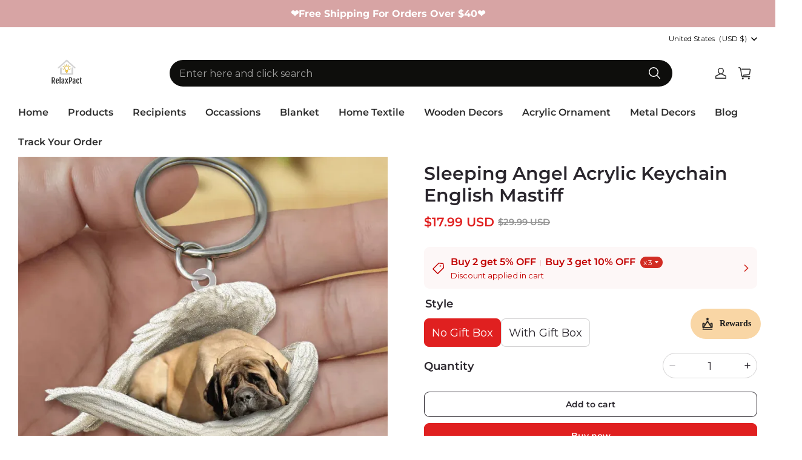

--- FILE ---
content_type: text/css; charset=UTF-8
request_url: https://relaxpact.com/cdn/shop/prev/601560b94fbb188919dd1d36c8ab70a4/1748942478269/assets/component-price.css
body_size: 437
content:
.price {
  display: inline-block;
  color: rgb(var(--color-sale));
}

.price .price__sale {
  display: flex;
  flex-wrap: wrap;
  align-items: center;
}

.price .price__sale .price-item--regular {
  text-decoration: line-through;
  color: rgb(var(--color-light-text));
  /* when has sale style use regular price font size */
  font-size: var(--regular-price-font-size, inherit);
}

.price .price__sale .price-item--save {
  color: rgb(var(--color-discount));
}

.price .price__sale .price-item--save.price-item--save-button {
  background: rgb(var(--color-discount-tag-background));
  color: rgb(var(--color-discount-tag-text));
  border-radius: var(--save-button-radius, 4px);
  padding: 4px 12px;
}

.price .price__sale .price-item--sale {
  color: rgb(var(--color-sale));
}

.price .price__sale.origin_sale .price-position-sale {
  order: 2;
}

.price .price__sale.origin_sale .price-position-origin {
  order: 1;
}

.price .price__sale.origin_sale .price-position-save {
  display: none;
}

.price .price__sale.sale_origin .price-position-sale {
  order: 1;
}

.price .price__sale.sale_origin .price-position-origin {
  order: 2;
}

.price .price__sale.sale_origin .price-position-save {
  display: none;
}

.price .price__sale.save_sale_origin .price-position-sale {
  order: 2;
}

.price .price__sale.save_sale_origin .price-position-origin {
  order: 3;
}

.price .price__sale.save_sale_origin .price-position-save {
  order: 1;
}

.price .price__sale.sale_origin_save .price-position-sale {
  order: 1;
}

.price .price__sale.sale_origin_save .price-position-origin {
  order: 2;
}

.price .price__sale.sale_origin_save .price-position-save {
  order: 3;
}

.price .price__sale.sale_save .price-position-sale {
  order: 1;
}

.price .price__sale.sale_save .price-position-origin {
  display: none;
}

.price .price__sale.sale_save .price-position-save {
  order: 2;
}

.price .price__sale.save_sale .price-position-sale {
  order: 2;
}

.price .price__sale.save_sale .price-position-origin {
  display: none;
}

.price .price__sale.save_sale .price-position-save {
  order: 1;
}

.price .price__regular .price-item--regular {
  color: rgb(var(--color-sale));
}

.price .price-item--regular {
  /* use sale price font size default */
  font-size: var(--sale-price-font-size, inherit);
}

.price .price-item--save {
  font-size: var(--save-price-font-size, inherit);
}

.price .price-item--sale {
  font-size: var(--sale-price-font-size, inherit);
}

.price .price-item--save,
.price .price-item--sale,
.price .price-item--regular {
  margin-right: 6px;
}

.price .price-item--save.font_size_small,
.price .price-item--sale.font_size_small,
.price .price-item--regular.font_size_small {
  font-size: 1em;
}

.price .price-item--save.font_size_medium,
.price .price-item--sale.font_size_medium,
.price .price-item--regular.font_size_medium {
  font-size: 1.3em;
}

.price .price-item--save.font_size_big,
.price .price-item--sale.font_size_big,
.price .price-item--regular.font_size_big {
  font-size: 1.5em;
}

.price .price-item--save.font_size_huge,
.price .price-item--sale.font_size_huge,
.price .price-item--regular.font_size_huge {
  font-size: 2em;
}
.price > * {
  display: inline-block;
  vertical-align: top;
}
/* The ipad end responds to the mobile end in vertical screen */
/* @custom-media --tablet (max-width: 959px); */
/* @custom-media --gt-mobile (min-width: 751px); */
/* detectingScreen need to consider the configuration of the tablet */


--- FILE ---
content_type: text/javascript
request_url: https://static.seel.com/shopline/worry-free-purchase/script/relaxpact.myshopline.com.js?shop=relaxpact.myshopline.com
body_size: 62401
content:
function _array_like_to_array(arr,len){if(len==null||len>arr.length)len=arr.length;for(var i=0,arr2=new Array(len);i<len;i++)arr2[i]=arr[i];return arr2}function _array_with_holes(arr){if(Array.isArray(arr))return arr}function _array_without_holes(arr){if(Array.isArray(arr))return _array_like_to_array(arr)}function asyncGeneratorStep(gen,resolve,reject,_next,_throw,key,arg){try{var info=gen[key](arg);var value=info.value}catch(error){reject(error);return}if(info.done){resolve(value)}else{Promise.resolve(value).then(_next,_throw)}}function _async_to_generator(fn){return function(){var self1=this,args=arguments;return new Promise(function(resolve,reject){var gen=fn.apply(self1,args);function _next(value){asyncGeneratorStep(gen,resolve,reject,_next,_throw,"next",value)}function _throw(err){asyncGeneratorStep(gen,resolve,reject,_next,_throw,"throw",err)}_next(undefined)})}}function _define_property(obj,key,value){if(key in obj){Object.defineProperty(obj,key,{value:value,enumerable:true,configurable:true,writable:true})}else{obj[key]=value}return obj}function _instanceof(left,right){if(right!=null&&typeof Symbol!=="undefined"&&right[Symbol.hasInstance]){return!!right[Symbol.hasInstance](left)}else{return left instanceof right}}function _iterable_to_array(iter){if(typeof Symbol!=="undefined"&&iter[Symbol.iterator]!=null||iter["@@iterator"]!=null)return Array.from(iter)}function _iterable_to_array_limit(arr,i){var _i=arr==null?null:typeof Symbol!=="undefined"&&arr[Symbol.iterator]||arr["@@iterator"];if(_i==null)return;var _arr=[];var _n=true;var _d=false;var _s,_e;try{for(_i=_i.call(arr);!(_n=(_s=_i.next()).done);_n=true){_arr.push(_s.value);if(i&&_arr.length===i)break}}catch(err){_d=true;_e=err}finally{try{if(!_n&&_i["return"]!=null)_i["return"]()}finally{if(_d)throw _e}}return _arr}function _non_iterable_rest(){throw new TypeError("Invalid attempt to destructure non-iterable instance.\\nIn order to be iterable, non-array objects must have a [Symbol.iterator]() method.")}function _non_iterable_spread(){throw new TypeError("Invalid attempt to spread non-iterable instance.\\nIn order to be iterable, non-array objects must have a [Symbol.iterator]() method.")}function _object_destructuring_empty(o){if(o===null||o===void 0)throw new TypeError("Cannot destructure "+o);return o}function _object_spread(target){for(var i=1;i<arguments.length;i++){var source=arguments[i]!=null?arguments[i]:{};var ownKeys=Object.keys(source);if(typeof Object.getOwnPropertySymbols==="function"){ownKeys=ownKeys.concat(Object.getOwnPropertySymbols(source).filter(function(sym){return Object.getOwnPropertyDescriptor(source,sym).enumerable}))}ownKeys.forEach(function(key){_define_property(target,key,source[key])})}return target}function ownKeys(object,enumerableOnly){var keys=Object.keys(object);if(Object.getOwnPropertySymbols){var symbols=Object.getOwnPropertySymbols(object);if(enumerableOnly){symbols=symbols.filter(function(sym){return Object.getOwnPropertyDescriptor(object,sym).enumerable})}keys.push.apply(keys,symbols)}return keys}function _object_spread_props(target,source){source=source!=null?source:{};if(Object.getOwnPropertyDescriptors){Object.defineProperties(target,Object.getOwnPropertyDescriptors(source))}else{ownKeys(Object(source)).forEach(function(key){Object.defineProperty(target,key,Object.getOwnPropertyDescriptor(source,key))})}return target}function _sliced_to_array(arr,i){return _array_with_holes(arr)||_iterable_to_array_limit(arr,i)||_unsupported_iterable_to_array(arr,i)||_non_iterable_rest()}function _to_consumable_array(arr){return _array_without_holes(arr)||_iterable_to_array(arr)||_unsupported_iterable_to_array(arr)||_non_iterable_spread()}function _type_of(obj){"@swc/helpers - typeof";return obj&&typeof Symbol!=="undefined"&&obj.constructor===Symbol?"symbol":typeof obj}function _unsupported_iterable_to_array(o,minLen){if(!o)return;if(typeof o==="string")return _array_like_to_array(o,minLen);var n=Object.prototype.toString.call(o).slice(8,-1);if(n==="Object"&&o.constructor)n=o.constructor.name;if(n==="Map"||n==="Set")return Array.from(n);if(n==="Arguments"||/^(?:Ui|I)nt(?:8|16|32)(?:Clamped)?Array$/.test(n))return _array_like_to_array(o,minLen)}function _ts_generator(thisArg,body){var f,y,t,g,_={label:0,sent:function(){if(t[0]&1)throw t[1];return t[1]},trys:[],ops:[]};return g={next:verb(0),"throw":verb(1),"return":verb(2)},typeof Symbol==="function"&&(g[Symbol.iterator]=function(){return this}),g;function verb(n){return function(v){return step([n,v])}}function step(op){if(f)throw new TypeError("Generator is already executing.");while(_)try{if(f=1,y&&(t=op[0]&2?y["return"]:op[0]?y["throw"]||((t=y["return"])&&t.call(y),0):y.next)&&!(t=t.call(y,op[1])).done)return t;if(y=0,t)op=[op[0]&2,t.value];switch(op[0]){case 0:case 1:t=op;break;case 4:_.label++;return{value:op[1],done:false};case 5:_.label++;y=op[1];op=[0];continue;case 7:op=_.ops.pop();_.trys.pop();continue;default:if(!(t=_.trys,t=t.length>0&&t[t.length-1])&&(op[0]===6||op[0]===2)){_=0;continue}if(op[0]===3&&(!t||op[1]>t[0]&&op[1]<t[3])){_.label=op[1];break}if(op[0]===6&&_.label<t[1]){_.label=t[1];t=op;break}if(t&&_.label<t[2]){_.label=t[2];_.ops.push(op);break}if(t[2])_.ops.pop();_.trys.pop();continue}op=body.call(thisArg,_)}catch(e){op=[6,e];y=0}finally{f=t=0}if(op[0]&5)throw op[1];return{value:op[0]?op[1]:void 0,done:true}}}(function(){var eo=function eo(){var e=arguments.length>0&&arguments[0]!==void 0?arguments[0]:{};return yc(e)};var L=function L(e,t){var r=ge.get(e);(Pe.env?Pe.env.MODE:void 0)!=="production"&&!r&&console.warn("Please use proxy object");var _r=_sliced_to_array(r,3),n=_r[0],o=_r[1],i=_r[2];return i(n,o(),t)};var fi=function fi(e){var t=arguments.length>1&&arguments[1]!==void 0?arguments[1]:0;return(B[e[t+0]]+B[e[t+1]]+B[e[t+2]]+B[e[t+3]]+"-"+B[e[t+4]]+B[e[t+5]]+"-"+B[e[t+6]]+B[e[t+7]]+"-"+B[e[t+8]]+B[e[t+9]]+"-"+B[e[t+10]]+B[e[t+11]]+B[e[t+12]]+B[e[t+13]]+B[e[t+14]]+B[e[t+15]]).toLowerCase()};var Hr=function Hr(){if(!Lt&&(Lt=(typeof crypto==="undefined"?"undefined":_type_of(crypto))<"u"&&crypto.getRandomValues&&crypto.getRandomValues.bind(crypto),!Lt))throw new Error("crypto.getRandomValues() not supported. See https://github.com/uuidjs/uuid#getrandomvalues-not-supported");return Lt(Wu)};var zu=function zu(e,t,r){if(jr.randomUUID&&!t&&!e)return jr.randomUUID();e=e||{};var n=e.random||(e.rng||Hr)();if(n[6]=n[6]&15|64,n[8]=n[8]&63|128,t){r=r||0;for(var o=0;o<16;++o)t[r+o]=n[o];return t}return fi(n)};var ch=function ch(e,t,r,n){return _ch.apply(this,arguments)};var lh=function lh(e,t){return _lh.apply(this,arguments)};var uh=function uh(e,t){return _uh.apply(this,arguments)};var ph=function ph(e,t){return _ph.apply(this,arguments)};var dh=function dh(e,t,r,n){return _dh.apply(this,arguments)};var fh=function fh(e,t){return _fh.apply(this,arguments)};var hh=function hh(e,t){var r=Wa(e,t);F("debug",Qn,r)};var mh=function mh(){Mi(),F("debug",Qa,"Lifecycle completed")};var uc=Object.create;var Zn=Object.defineProperty;var pc=Object.getOwnPropertyDescriptor;var dc=Object.getOwnPropertyNames;var fc=Object.getPrototypeOf,hc=Object.prototype.hasOwnProperty;var P=function(e,t){return function(){return t||e((t={exports:{}}).exports,t),t.exports}};var mc=function(e,t,r,n){var _iteratorNormalCompletion=true,_didIteratorError=false,_iteratorError=undefined;if(t&&(typeof t==="undefined"?"undefined":_type_of(t))=="object"||typeof t=="function")try{var _loop=function(){var o=_step.value;!hc.call(e,o)&&o!==r&&Zn(e,o,{get:function(){return t[o]},enumerable:!(n=pc(t,o))||n.enumerable})};for(var _iterator=dc(t)[Symbol.iterator](),_step;!(_iteratorNormalCompletion=(_step=_iterator.next()).done);_iteratorNormalCompletion=true)_loop()}catch(err){_didIteratorError=true;_iteratorError=err}finally{try{if(!_iteratorNormalCompletion&&_iterator.return!=null){_iterator.return()}}finally{if(_didIteratorError){throw _iteratorError}}}return e};var We=function(e,t,r){return r=e!=null?uc(fc(e)):{},mc(t||!e||!e.__esModule?Zn(r,"default",{value:e,enumerable:!0}):r,e)};var Do=P(function(Ve,Ae){var Fc=function Fc(e,t){for(var r=-1,n=e==null?0:e.length,o=0,i=[];++r<n;){var a=e[r];t(a,r,e)&&(i[o++]=a)}return i};var Hc=function Hc(e,t){for(var r=-1,n=t.length,o=e.length;++r<n;)e[o+r]=t[r];return e};var jc=function jc(e,t){for(var r=-1,n=e==null?0:e.length;++r<n;)if(t(e[r],r,e))return!0;return!1};var Gc=function Gc(e,t){for(var r=-1,n=Array(e);++r<e;)n[r]=t(r);return n};var Wc=function Wc(e){return function(t){return e(t)}};var Vc=function Vc(e,t){return e.has(t)};var zc=function zc(e,t){return e===null||e===void 0?void 0:e[t]};var Kc=function Kc(e){var t=-1,r=Array(e.size);return e.forEach(function(n,o){r[++t]=[o,n]}),r};var Qc=function Qc(e,t){return function(r){return e(t(r))}};var Xc=function Xc(e){var t=-1,r=Array(e.size);return e.forEach(function(n){r[++t]=n}),r};var ve=function ve(e){var t=-1,r=e==null?0:e.length;for(this.clear();++t<r;){var n=e[t];this.set(n[0],n[1])}};var al=function al(){this.__data__=Ke?Ke(null):{},this.size=0};var cl=function cl(e){var t=this.has(e)&&delete this.__data__[e];return this.size-=t?1:0,t};var ll=function ll(e){var t=this.__data__;if(Ke){var r=t[e];return r===Mr?void 0:r}return J.call(t,e)?t[e]:void 0};var ul=function ul(e){var t=this.__data__;return Ke?t[e]!==void 0:J.call(t,e)};var pl=function pl(e,t){var r=this.__data__;return this.size+=this.has(e)?0:1,r[e]=Ke&&t===void 0?Mr:t,this};var ne=function ne(e){var t=-1,r=e==null?0:e.length;for(this.clear();++t<r;){var n=e[t];this.set(n[0],n[1])}};var dl=function dl(){this.__data__=[],this.size=0};var fl=function fl(e){var t=this.__data__,r=Ct(t,e);if(r<0)return!1;var n=t.length-1;return r==n?t.pop():$c.call(t,r,1),--this.size,!0};var hl=function hl(e){var t=this.__data__,r=Ct(t,e);return r<0?void 0:t[r][1]};var ml=function ml(e){return Ct(this.__data__,e)>-1};var gl=function gl(e,t){var r=this.__data__,n=Ct(r,e);return n<0?(++this.size,r.push([e,t])):r[n][1]=t,this};var ye=function ye(e){var t=-1,r=e==null?0:e.length;for(this.clear();++t<r;){var n=e[t];this.set(n[0],n[1])}};var _l=function _l(){this.size=0,this.__data__={hash:new ve,map:new(ze||ne),string:new ve}};var vl=function vl(e){var t=kt(this,e).delete(e);return this.size-=t?1:0,t};var yl=function yl(e){return kt(this,e).get(e)};var bl=function bl(e){return kt(this,e).has(e)};var Sl=function Sl(e,t){var r=kt(this,e),n=r.size;return r.set(e,t),this.size+=r.size==n?0:1,this};var St=function St(e){var t=-1,r=e==null?0:e.length;for(this.__data__=new ye;++t<r;)this.add(e[t])};var wl=function wl(e){return this.__data__.set(e,Mr),this};var xl=function xl(e){return this.__data__.has(e)};var ue=function ue(e){var t=this.__data__=new ne(e);this.size=t.size};var El=function El(){this.__data__=new ne,this.size=0};var Cl=function Cl(e){var t=this.__data__,r=t.delete(e);return this.size=t.size,r};var kl=function kl(e){return this.__data__.get(e)};var Pl=function Pl(e){return this.__data__.has(e)};var Ol=function Ol(e,t){var r=this.__data__;if(_instanceof(r,ne)){var n=r.__data__;if(!ze||n.length<bc-1)return n.push([e,t]),this.size=++r.size,this;r=this.__data__=new ye(n)}return r.set(e,t),this.size=r.size,this};var Al=function Al(e,t){var r=wt(e),n=!r&&Wl(e),o=!r&&!n&&Rr(e),i=!r&&!n&&!o&&Mo(e),a=r||n||o||i,c=a?Gc(e.length,String):[],l=c.length;for(var s in e)(t||J.call(e,s))&&!(a&&(s=="length"||o&&(s=="offset"||s=="parent")||i&&(s=="buffer"||s=="byteLength"||s=="byteOffset")||Ul(s,l)))&&c.push(s);return c};var Ct=function Ct(e,t){for(var r=e.length;r--;)if(Lo(e[r][0],t))return r;return-1};var Il=function Il(e,t,r){var n=t(e);return wt(e)?n:Hc(n,r(e))};var Xe=function Xe(e){return e==null?e===void 0?kc:xc:_e&&_e in Object(e)?ql(e):Gl(e)};var uo=function uo(e){return Qe(e)&&Xe(e)==gt};var Ll=function Ll(e,t,r,n,o,i){var a=wt(e),c=wt(t),l=a?Or:le(e),s=c?Or:le(t);l=l==gt?Oe:l,s=s==gt?Oe:s;var p=l==Oe,u=s==Oe,d=l==s;if(d&&Rr(e)){if(!Rr(t))return!1;a=!0,p=!1}if(d&&!p)return i||(i=new ue),a||Mo(e)?Io(e,t,r,n,o,i):Ml(e,t,l,r,n,o,i);if(!(r&xt)){var f=p&&J.call(e,"__wrapped__"),h=u&&J.call(t,"__wrapped__");if(f||h){var _=f?e.value():e,m=h?t.value():t;return i||(i=new ue),o(_,m,r,n,i)}}return d?(i||(i=new ue),Dl(e,t,r,n,o,i)):!1};var Tl=function Tl(e){if(!Ro(e)||Hl(e))return!1;var t=To(e)?Jc:qc;return t.test(be(e))};var Nl=function Nl(e){return Qe(e)&&No(e.length)&&!!N[Xe(e)]};var Rl=function Rl(e){if(!jl(e))return tl(e);var t=[];for(var r in Object(e))J.call(e,r)&&r!="constructor"&&t.push(r);return t};var Io=function Io(e,t,r,n,o,i){var a=r&xt,c=e.length,l=t.length;if(c!=l&&!(a&&l>c))return!1;var s=i.get(e);if(s&&i.get(t))return s==t;var p=-1,u=!0,d=r&fo?new St:void 0;for(i.set(e,t),i.set(t,e);++p<c;){var f=e[p],h=t[p];if(n)var _=a?n(h,f,p,t,e,i):n(f,h,p,e,t,i);if(_!==void 0){if(_)continue;u=!1;break}if(d){if(!jc(t,function(m,g){if(!Vc(d,g)&&(f===m||o(f,m,r,n,i)))return d.push(g)})){u=!1;break}}else if(!(f===h||o(f,h,r,n,i))){u=!1;break}}return i.delete(e),i.delete(t),u};var Ml=function Ml(e,t,r,n,o,i,a){switch(r){case yt:if(e.byteLength!=t.byteLength||e.byteOffset!=t.byteOffset)return!1;e=e.buffer,t=t.buffer;case wo:return!(e.byteLength!=t.byteLength||!i(new ao(e),new ao(t)));case mo:case go:case yo:return Lo(+e,+t);case _o:return e.name==t.name&&e.message==t.message;case bo:case So:return e==t+"";case _t:var c=Kc;case vt:var l=n&xt;if(c||(c=Xc),e.size!=t.size&&!l)return!1;var s=a.get(e);if(s)return s==t;n|=fo,a.set(e,t);var p=Io(c(e),c(t),n,o,i,a);return a.delete(e),p;case Cc:if(Pr)return Pr.call(e)==Pr.call(t)}return!1};var Dl=function Dl(e,t,r,n,o,i){var a=r&xt,c=po(e),l=c.length,s=po(t),p=s.length;if(l!=p&&!a)return!1;for(var u=l;u--;){var d=c[u];if(!(a?d in t:J.call(t,d)))return!1}var f=i.get(e);if(f&&i.get(t))return f==t;var h=!0;i.set(e,t),i.set(t,e);for(var _=a;++u<l;){d=c[u];var m=e[d],g=t[d];if(n)var S=a?n(g,m,d,t,e,i):n(m,g,d,e,t,i);if(!(S===void 0?m===g||o(m,g,r,n,i):S)){h=!1;break}_||(_=d=="constructor")}if(h&&!_){var k=e.constructor,v=t.constructor;k!=v&&"constructor"in e&&"constructor"in t&&!(typeof k=="function"&&_instanceof(k,k)&&typeof v=="function"&&_instanceof(v,v))&&(h=!1)}return i.delete(e),i.delete(t),h};var po=function po(e){return Il(e,Kl,Bl)};var kt=function kt(e,t){var r=e.__data__;return Fl(t)?r[typeof t=="string"?"string":"hash"]:r.map};var Ie=function Ie(e,t){var r=zc(e,t);return Tl(r)?r:void 0};var ql=function ql(e){var t=J.call(e,_e),r=e[_e];try{e[_e]=void 0;var n=!0}catch(e){}var o=Po.call(e);return n&&(t?e[_e]=r:delete e[_e]),o};var Ul=function Ul(e,t){return t=t!==null&&t!==void 0?t:ho,!!t&&(typeof e=="number"||Bc.test(e))&&e>-1&&e%1==0&&e<t};var Fl=function Fl(e){var t=typeof e==="undefined"?"undefined":_type_of(e);return t=="string"||t=="number"||t=="symbol"||t=="boolean"?e!=="__proto__":e===null};var Hl=function Hl(e){return!!io&&io in e};var jl=function jl(e){var t=e&&e.constructor,r=typeof t=="function"&&t.prototype||Et;return e===r};var Gl=function Gl(e){return Po.call(e)};var be=function be(e){if(e!=null){try{return ko.call(e)}catch(e){}try{return e+""}catch(e){}}return""};var Lo=function Lo(e,t){return e===t||e!==e&&t!==t};var Vl=function Vl(e){return e!=null&&No(e.length)&&!To(e)};var zl=function zl(e,t){return Ao(e,t)};var To=function To(e){if(!Ro(e))return!1;var t=Xe(e);return t==vo||t==wc||t==Sc||t==Ec};var No=function No(e){return typeof e=="number"&&e>-1&&e%1==0&&e<=ho};var Ro=function Ro(e){var t=typeof e==="undefined"?"undefined":_type_of(e);return e!=null&&(t=="object"||t=="function")};var Qe=function Qe(e){return e!=null&&(typeof e==="undefined"?"undefined":_type_of(e))=="object"};var Kl=function Kl(e){return Vl(e)?Al(e):Rl(e)};var Ql=function Ql(){return[]};var Xl=function Xl(){return!1};var bc=200,Mr="__lodash_hash_undefined__",xt=1,fo=2,ho=9007199254740991,gt="[object Arguments]",Or="[object Array]",Sc="[object AsyncFunction]",mo="[object Boolean]",go="[object Date]",_o="[object Error]",vo="[object Function]",wc="[object GeneratorFunction]",_t="[object Map]",yo="[object Number]",xc="[object Null]",Oe="[object Object]",to="[object Promise]",Ec="[object Proxy]",bo="[object RegExp]",vt="[object Set]",So="[object String]",Cc="[object Symbol]",kc="[object Undefined]",Ar="[object WeakMap]",wo="[object ArrayBuffer]",yt="[object DataView]",Pc="[object Float32Array]",Oc="[object Float64Array]",Ac="[object Int8Array]",Ic="[object Int16Array]",Lc="[object Int32Array]",Tc="[object Uint8Array]",Nc="[object Uint8ClampedArray]",Rc="[object Uint16Array]",Mc="[object Uint32Array]",Dc=/[\\^$.*+?()[\]{}|]/g,qc=/^\[object .+?Constructor\]$/,Bc=/^(?:0|[1-9]\d*)$/,N={};N[Pc]=N[Oc]=N[Ac]=N[Ic]=N[Lc]=N[Tc]=N[Nc]=N[Rc]=N[Mc]=!0;N[gt]=N[Or]=N[wo]=N[mo]=N[yt]=N[go]=N[_o]=N[vo]=N[_t]=N[yo]=N[Oe]=N[bo]=N[vt]=N[So]=N[Ar]=!1;var xo=(typeof global==="undefined"?"undefined":_type_of(global))=="object"&&global&&global.Object===Object&&global,Uc=(typeof self==="undefined"?"undefined":_type_of(self))=="object"&&self&&self.Object===Object&&self,re=xo||Uc||Function("return this")(),Eo=(typeof Ve==="undefined"?"undefined":_type_of(Ve))=="object"&&Ve&&!Ve.nodeType&&Ve,ro=Eo&&(typeof Ae==="undefined"?"undefined":_type_of(Ae))=="object"&&Ae&&!Ae.nodeType&&Ae,Co=ro&&ro.exports===Eo,Cr=Co&&xo.process,no=function(){try{return Cr&&Cr.binding&&Cr.binding("util")}catch(e){}}(),oo=no&&no.isTypedArray;var Yc=Array.prototype,Zc=Function.prototype,Et=Object.prototype,kr=re["__core-js_shared__"],ko=Zc.toString,J=Et.hasOwnProperty,io=function(){var e=/[^.]+$/.exec(kr&&kr.keys&&kr.keys.IE_PROTO||"");return e?"Symbol(src)_1."+e:""}(),Po=Et.toString,Jc=RegExp("^"+ko.call(J).replace(Dc,"\\$&").replace(/hasOwnProperty|(function).*?(?=\\\()| for .+?(?=\\\])/g,"$1.*?")+"$"),so=Co?re.Buffer:void 0,bt=re.Symbol,ao=re.Uint8Array,Oo=Et.propertyIsEnumerable,$c=Yc.splice,_e=bt?bt.toStringTag:void 0,co=Object.getOwnPropertySymbols,el=so?so.isBuffer:void 0,tl=Qc(Object.keys,Object),Ir=Ie(re,"DataView"),ze=Ie(re,"Map"),Lr=Ie(re,"Promise"),Tr=Ie(re,"Set"),Nr=Ie(re,"WeakMap"),Ke=Ie(Object,"create"),rl=be(Ir),nl=be(ze),ol=be(Lr),il=be(Tr),sl=be(Nr),lo=bt?bt.prototype:void 0,Pr=lo?lo.valueOf:void 0;ve.prototype.clear=al;ve.prototype.delete=cl;ve.prototype.get=ll;ve.prototype.has=ul;ve.prototype.set=pl;ne.prototype.clear=dl;ne.prototype.delete=fl;ne.prototype.get=hl;ne.prototype.has=ml;ne.prototype.set=gl;ye.prototype.clear=_l;ye.prototype.delete=vl;ye.prototype.get=yl;ye.prototype.has=bl;ye.prototype.set=Sl;St.prototype.add=St.prototype.push=wl;St.prototype.has=xl;ue.prototype.clear=El;ue.prototype.delete=Cl;ue.prototype.get=kl;ue.prototype.has=Pl;ue.prototype.set=Ol;function Ao(e,t,r,n,o){return e===t?!0:e==null||t==null||!Qe(e)&&!Qe(t)?e!==e&&t!==t:Ll(e,t,r,n,Ao,o)}var Bl=co?function Bl(e){return e==null?[]:(e=Object(e),Fc(co(e),function(t){return Oo.call(e,t)}))}:Ql,le=Xe;(Ir&&le(new Ir(new ArrayBuffer(1)))!=yt||ze&&le(new ze)!=_t||Lr&&le(Lr.resolve())!=to||Tr&&le(new Tr)!=vt||Nr&&le(new Nr)!=Ar)&&(le=function le(e){var t=Xe(e),r=t==Oe?e.constructor:void 0,n=r?be(r):"";if(n)switch(n){case rl:return yt;case nl:return _t;case ol:return to;case il:return vt;case sl:return Ar}return t});var Wl=uo(function(){return arguments}())?uo:function Wl(e){return Qe(e)&&J.call(e,"callee")&&!Oo.call(e,"callee")},wt=Array.isArray;var Rr=el||Xl;var Mo=oo?Wc(oo):Nl;Ae.exports=zl});var ai=P(function(qh,si){var Su=function Su(e,t,r,n){var o=-1,i=e?e.length:0;for(n&&i&&(r=e[++o]);++o<i;)r=t(r,e[o],o,e);return r};var wu=function wu(e){return e.split("")};var xu=function xu(e){return e.match(Jl)||[]};var Eu=function Eu(e){return function(t){return e===null||e===void 0?void 0:e[t]}};var ii=function ii(e){return mu.test(e)};var ku=function ku(e){return gu.test(e)};var Pu=function Pu(e){return ii(e)?Ou(e):wu(e)};var Ou=function Ou(e){return e.match(fu)||[]};var Au=function Au(e){return e.match(hu)||[]};var Tu=function Tu(e,t,r){var n=-1,o=e.length;t<0&&(t=-t>o?0:o+t),r=r>o?o:r,r<0&&(r+=o),o=t>r?0:r-t>>>0,t>>>=0;for(var i=Array(o);++n<o;)i[n]=e[n+t];return i};var Nu=function Nu(e){if(typeof e=="string")return e;if(Bu(e))return Go?Go.call(e):"";var t=e+"";return t=="0"&&1/e==-Yl?"-0":t};var Ru=function Ru(e,t,r){var n=e.length;return r=r===void 0?n:r,!t&&r>=n?e:Tu(e,t,r)};var Mu=function Mu(e){return function(t){t=At(t);var r=ii(t)?Pu(t):void 0,n=r?r[0]:t.charAt(0),o=r?Ru(r,1).join(""):t.slice(1);return n[e]()+o}};var Du=function Du(e){return function(t){return Su(Gu(Hu(t).replace(pu,"")),e,"")}};var qu=function qu(e){return!!e&&(typeof e==="undefined"?"undefined":_type_of(e))=="object"};var Bu=function Bu(e){return(typeof e==="undefined"?"undefined":_type_of(e))=="symbol"||qu(e)&&Lu.call(e)==Zl};var At=function At(e){return e==null?"":Nu(e)};var Fu=function Fu(e){return ju(At(e).toLowerCase())};var Hu=function Hu(e){return e=At(e),e&&e.replace($l,Cu).replace(du,"")};var Gu=function Gu(e,t,r){return e=At(e),t=r?void 0:t,t===void 0?ku(e)?Au(e):xu(e):e.match(t)||[]};var Yl=1/0,Zl="[object Symbol]",Jl=/[^\x00-\x2f\x3a-\x40\x5b-\x60\x7b-\x7f]+/g,$l=/[\xc0-\xd6\xd8-\xf6\xf8-\xff\u0100-\u017f]/g,Ot="\ud800-\udfff",Wo="\\u0300-\\u036f\\ufe20-\\ufe23",Vo="\\u20d0-\\u20f0",zo="\\u2700-\\u27bf",Ko="a-z\\xdf-\\xf6\\xf8-\\xff",eu="\\xac\\xb1\\xd7\\xf7",tu="\\x00-\\x2f\\x3a-\\x40\\x5b-\\x60\\x7b-\\xbf",ru="\\u2000-\\u206f",nu=" \\t\\x0b\\f\\xa0\\ufeff\\n\\r\\u2028\\u2029\\u1680\\u180e\\u2000\\u2001\\u2002\\u2003\\u2004\\u2005\\u2006\\u2007\\u2008\\u2009\\u200a\\u202f\\u205f\\u3000",Qo="A-Z\\xc0-\\xd6\\xd8-\\xde",Xo="\\ufe0e\\ufe0f",Yo=eu+tu+ru+nu,qr="['’]",ou="["+Ot+"]",qo="["+Yo+"]",Pt="["+Wo+Vo+"]",Zo="\\d+",iu="["+zo+"]",Jo="["+Ko+"]",$o="[^"+Ot+Yo+Zo+zo+Ko+Qo+"]",Dr="\ud83c[\udffb-\udfff]",su="(?:"+Pt+"|"+Dr+")",ei="[^"+Ot+"]",Br="(?:\ud83c[\udde6-\uddff]){2}",Ur="[\ud800-\udbff][\udc00-\udfff]",Le="["+Qo+"]",ti="\\u200d",Bo="(?:"+Jo+"|"+$o+")",au="(?:"+Le+"|"+$o+")",Uo="(?:"+qr+"(?:d|ll|m|re|s|t|ve))?",Fo="(?:"+qr+"(?:D|LL|M|RE|S|T|VE))?",ri=su+"?",ni="["+Xo+"]?",cu="(?:"+ti+"(?:"+[ei,Br,Ur].join("|")+")"+ni+ri+")*",oi=ni+ri+cu,lu="(?:"+[iu,Br,Ur].join("|")+")"+oi,uu="(?:"+[ei+Pt+"?",Pt,Br,Ur,ou].join("|")+")",pu=RegExp(qr,"g"),du=RegExp(Pt,"g"),fu=RegExp(Dr+"(?="+Dr+")|"+uu+oi,"g"),hu=RegExp([Le+"?"+Jo+"+"+Uo+"(?="+[qo,Le,"$"].join("|")+")",au+"+"+Fo+"(?="+[qo,Le+Bo,"$"].join("|")+")",Le+"?"+Bo+"+"+Uo,Le+"+"+Fo,Zo,lu].join("|"),"g"),mu=RegExp("["+ti+Ot+Wo+Vo+Xo+"]"),gu=/[a-z][A-Z]|[A-Z]{2,}[a-z]|[0-9][a-zA-Z]|[a-zA-Z][0-9]|[^a-zA-Z0-9 ]/,_u={À:"A",Á:"A",Â:"A",Ã:"A",Ä:"A",Å:"A",à:"a",á:"a",â:"a",ã:"a",ä:"a",å:"a",Ç:"C",ç:"c",Ð:"D",ð:"d",È:"E",É:"E",Ê:"E",Ë:"E",è:"e",é:"e",ê:"e",ë:"e",Ì:"I",Í:"I",Î:"I",Ï:"I",ì:"i",í:"i",î:"i",ï:"i",Ñ:"N",ñ:"n",Ò:"O",Ó:"O",Ô:"O",Õ:"O",Ö:"O",Ø:"O",ò:"o",ó:"o",ô:"o",õ:"o",ö:"o",ø:"o",Ù:"U",Ú:"U",Û:"U",Ü:"U",ù:"u",ú:"u",û:"u",ü:"u",Ý:"Y",ý:"y",ÿ:"y",Æ:"Ae",æ:"ae",Þ:"Th",þ:"th",ß:"ss",Ā:"A",Ă:"A",Ą:"A",ā:"a",ă:"a",ą:"a",Ć:"C",Ĉ:"C",Ċ:"C",Č:"C",ć:"c",ĉ:"c",ċ:"c",č:"c",Ď:"D",Đ:"D",ď:"d",đ:"d",Ē:"E",Ĕ:"E",Ė:"E",Ę:"E",Ě:"E",ē:"e",ĕ:"e",ė:"e",ę:"e",ě:"e",Ĝ:"G",Ğ:"G",Ġ:"G",Ģ:"G",ĝ:"g",ğ:"g",ġ:"g",ģ:"g",Ĥ:"H",Ħ:"H",ĥ:"h",ħ:"h",Ĩ:"I",Ī:"I",Ĭ:"I",Į:"I",İ:"I",ĩ:"i",ī:"i",ĭ:"i",į:"i",ı:"i",Ĵ:"J",ĵ:"j",Ķ:"K",ķ:"k",ĸ:"k",Ĺ:"L",Ļ:"L",Ľ:"L",Ŀ:"L",Ł:"L",ĺ:"l",ļ:"l",ľ:"l",ŀ:"l",ł:"l",Ń:"N",Ņ:"N",Ň:"N",Ŋ:"N",ń:"n",ņ:"n",ň:"n",ŋ:"n",Ō:"O",Ŏ:"O",Ő:"O",ō:"o",ŏ:"o",ő:"o",Ŕ:"R",Ŗ:"R",Ř:"R",ŕ:"r",ŗ:"r",ř:"r",Ś:"S",Ŝ:"S",Ş:"S",Š:"S",ś:"s",ŝ:"s",ş:"s",š:"s",Ţ:"T",Ť:"T",Ŧ:"T",ţ:"t",ť:"t",ŧ:"t",Ũ:"U",Ū:"U",Ŭ:"U",Ů:"U",Ű:"U",Ų:"U",ũ:"u",ū:"u",ŭ:"u",ů:"u",ű:"u",ų:"u",Ŵ:"W",ŵ:"w",Ŷ:"Y",ŷ:"y",Ÿ:"Y",Ź:"Z",Ż:"Z",Ž:"Z",ź:"z",ż:"z",ž:"z",Ĳ:"IJ",ĳ:"ij",Œ:"Oe",œ:"oe",ŉ:"'n",ſ:"ss"},vu=(typeof global==="undefined"?"undefined":_type_of(global))=="object"&&global&&global.Object===Object&&global,yu=(typeof self==="undefined"?"undefined":_type_of(self))=="object"&&self&&self.Object===Object&&self,bu=vu||yu||Function("return this")();var Cu=Eu(_u);var Iu=Object.prototype,Lu=Iu.toString,Ho=bu.Symbol,jo=Ho?Ho.prototype:void 0,Go=jo?jo.toString:void 0;var Uu=Du(function(e,t,r){return t=t.toLowerCase(),e+(r?Fu(t):t)});var ju=Mu("toUpperCase");si.exports=Uu});var W=P(function(V){"use strict";var cp=function cp(e){return ip[e]};var Hi=function Hi(e){for(var t=1;t<arguments.length;t++)for(var r in arguments[t])Object.prototype.hasOwnProperty.call(arguments[t],r)&&(e[r]=arguments[t][r]);return e};var lp=function lp(e,t){for(var r=0,n=e.length;r<n;r++)if(e[r]===t)return r;return-1};var up=function up(e){if(typeof e!="string"){if(e&&e.toHTML)return e.toHTML();if(e==null)return"";if(!e)return e+"";e=""+e}return ap.test(e)?e.replace(sp,cp):e};var pp=function pp(e){return!e&&e!==0?!0:!!(ji(e)&&e.length===0)};var dp=function dp(e){var t=Hi({},e);return t._parent=e,t};var fp=function fp(e,t){return e.path=t,e};var hp=function hp(e,t){return(e?e+".":"")+t};V.__esModule=!0;V.extend=Hi;V.indexOf=lp;V.escapeExpression=up;V.isEmpty=pp;V.createFrame=dp;V.blockParams=fp;V.appendContextPath=hp;var ip={"&":"&amp;","<":"&lt;",">":"&gt;",'"':"&quot;","'":"&#x27;","`":"&#x60;","=":"&#x3D;"},sp=/[&<>"'`=]/g,ap=/[&<>"'`=]/;var $r=Object.prototype.toString;V.toString=$r;var Jr=function Jr(t){return typeof t=="function"};Jr(/x/)&&(V.isFunction=Jr=function Jr(e){return typeof e=="function"&&$r.call(e)==="[object Function]"});V.isFunction=Jr;var ji=Array.isArray||function(e){return e&&(typeof e==="undefined"?"undefined":_type_of(e))=="object"?$r.call(e)==="[object Array]":!1};V.isArray=ji});var K=P(function(Ut,Gi){"use strict";Ut.__esModule=!0;var en=["description","fileName","lineNumber","endLineNumber","message","name","number","stack"];function tn(e,t){var r=t&&t.loc,n=void 0,o=void 0,i=void 0,a=void 0;r&&(n=r.start.line,o=r.end.line,i=r.start.column,a=r.end.column,e+=" - "+n+":"+i);for(var c=Error.prototype.constructor.call(this,e),l=0;l<en.length;l++)this[en[l]]=c[en[l]];Error.captureStackTrace&&Error.captureStackTrace(this,tn);try{r&&(this.lineNumber=n,this.endLineNumber=o,Object.defineProperty?(Object.defineProperty(this,"column",{value:i,enumerable:!0}),Object.defineProperty(this,"endColumn",{value:a,enumerable:!0})):(this.column=i,this.endColumn=a))}catch(e){}}tn.prototype=new Error;Ut.default=tn;Gi.exports=Ut.default});var Vi=P(function(Ft,Wi){"use strict";Ft.__esModule=!0;var rn=W();Ft.default=function(e){e.registerHelper("blockHelperMissing",function(t,r){var n=r.inverse,o=r.fn;if(t===!0)return o(this);if(t===!1||t==null)return n(this);if(rn.isArray(t))return t.length>0?(r.ids&&(r.ids=[r.name]),e.helpers.each(t,r)):n(this);if(r.data&&r.ids){var i=rn.createFrame(r.data);i.contextPath=rn.appendContextPath(r.data.contextPath,r.name),r={data:i}}return o(t,r)})};Wi.exports=Ft.default});var Ki=P(function(Ht,zi){"use strict";var mp=function mp(e){return e&&e.__esModule?e:{default:e}};Ht.__esModule=!0;var tt=W(),gp=K(),_p=mp(gp);Ht.default=function(e){e.registerHelper("each",function(t,r){if(!r)throw new _p.default("Must pass iterator to #each");var n=r.fn,o=r.inverse,i=0,a="",c=void 0,l=void 0;r.data&&r.ids&&(l=tt.appendContextPath(r.data.contextPath,r.ids[0])+"."),tt.isFunction(t)&&(t=t.call(this)),r.data&&(c=tt.createFrame(r.data));function s(h,_,m){c&&(c.key=h,c.index=_,c.first=_===0,c.last=!!m,l&&(c.contextPath=l+h)),a=a+n(t[h],{data:c,blockParams:tt.blockParams([t[h],h],[l+h,null])})}if(t&&(typeof t==="undefined"?"undefined":_type_of(t))=="object")if(tt.isArray(t))for(var p=t.length;i<p;i++)i in t&&s(i,i,i===t.length-1);else if(typeof Symbol=="function"&&t[Symbol.iterator]){for(var u=[],d=t[Symbol.iterator](),f=d.next();!f.done;f=d.next())u.push(f.value);t=u;for(var p=t.length;i<p;i++)s(i,i,i===t.length-1)}else(function(){var h=void 0;Object.keys(t).forEach(function(_){h!==void 0&&s(h,i-1),h=_,i++}),h!==void 0&&s(h,i-1,!0)})();return i===0&&(a=o(this)),a})};zi.exports=Ht.default});var Xi=P(function(jt,Qi){"use strict";var vp=function vp(e){return e&&e.__esModule?e:{default:e}};jt.__esModule=!0;var yp=K(),bp=vp(yp);jt.default=function(e){e.registerHelper("helperMissing",function(){if(arguments.length!==1)throw new bp.default('Missing helper: "'+arguments[arguments.length-1].name+'"')})};Qi.exports=jt.default});var $i=P(function(Gt,Ji){"use strict";var Sp=function Sp(e){return e&&e.__esModule?e:{default:e}};Gt.__esModule=!0;var Yi=W(),wp=K(),Zi=Sp(wp);Gt.default=function(e){e.registerHelper("if",function(t,r){if(arguments.length!=2)throw new Zi.default("#if requires exactly one argument");return Yi.isFunction(t)&&(t=t.call(this)),!r.hash.includeZero&&!t||Yi.isEmpty(t)?r.inverse(this):r.fn(this)}),e.registerHelper("unless",function(t,r){if(arguments.length!=2)throw new Zi.default("#unless requires exactly one argument");return e.helpers.if.call(this,t,{fn:r.inverse,inverse:r.fn,hash:r.hash})})};Ji.exports=Gt.default});var ts=P(function(Wt,es){"use strict";Wt.__esModule=!0;Wt.default=function(e){e.registerHelper("log",function(){for(var t=[void 0],r=arguments[arguments.length-1],n=0;n<arguments.length-1;n++)t.push(arguments[n]);var o=1;r.hash.level!=null?o=r.hash.level:r.data&&r.data.level!=null&&(o=r.data.level),t[0]=o,e.log.apply(e,t)})};es.exports=Wt.default});var ns=P(function(Vt,rs){"use strict";Vt.__esModule=!0;Vt.default=function(e){e.registerHelper("lookup",function(t,r,n){return t&&n.lookupProperty(t,r)})};rs.exports=Vt.default});var is=P(function(zt,os){"use strict";var xp=function xp(e){return e&&e.__esModule?e:{default:e}};zt.__esModule=!0;var rt=W(),Ep=K(),Cp=xp(Ep);zt.default=function(e){e.registerHelper("with",function(t,r){if(arguments.length!=2)throw new Cp.default("#with requires exactly one argument");rt.isFunction(t)&&(t=t.call(this));var n=r.fn;if(rt.isEmpty(t))return r.inverse(this);var o=r.data;return r.data&&r.ids&&(o=rt.createFrame(r.data),o.contextPath=rt.appendContextPath(r.data.contextPath,r.ids[0])),n(t,{data:o,blockParams:rt.blockParams([t],[o&&o.contextPath])})})};os.exports=zt.default});var nn=P(function(Kt){"use strict";var Se=function Se(e){return e&&e.__esModule?e:{default:e}};var Fp=function Fp(e){Pp.default(e),Ap.default(e),Lp.default(e),Np.default(e),Mp.default(e),qp.default(e),Up.default(e)};var Hp=function Hp(e,t,r){e.helpers[t]&&(e.hooks[t]=e.helpers[t],r||delete e.helpers[t])};Kt.__esModule=!0;Kt.registerDefaultHelpers=Fp;Kt.moveHelperToHooks=Hp;var kp=Vi(),Pp=Se(kp),Op=Ki(),Ap=Se(Op),Ip=Xi(),Lp=Se(Ip),Tp=$i(),Np=Se(Tp),Rp=ts(),Mp=Se(Rp),Dp=ns(),qp=Se(Dp),Bp=is(),Up=Se(Bp)});var as=P(function(Qt,ss){"use strict";Qt.__esModule=!0;var jp=W();Qt.default=function(e){e.registerDecorator("inline",function(t,r,n,o){var i=t;return r.partials||(r.partials={},i=function i(a,c){var l=n.partials;n.partials=jp.extend({},l,r.partials);var s=t(a,c);return n.partials=l,s}),r.partials[o.args[0]]=o.fn,i})};ss.exports=Qt.default});var cs=P(function(on){"use strict";var Gp=function Gp(e){return e&&e.__esModule?e:{default:e}};var zp=function zp(e){Vp.default(e)};on.__esModule=!0;on.registerDefaultDecorators=zp;var Wp=as(),Vp=Gp(Wp)});var sn=P(function(Xt,ls){"use strict";Xt.__esModule=!0;var Kp=W(),Re={methodMap:["debug","info","warn","error"],level:"info",lookupLevel:function lookupLevel(t){if(typeof t=="string"){var r=Kp.indexOf(Re.methodMap,t.toLowerCase());r>=0?t=r:t=parseInt(t,10)}return t},log:function log(t){if(t=Re.lookupLevel(t),(typeof console==="undefined"?"undefined":_type_of(console))<"u"&&Re.lookupLevel(Re.level)<=t){var r=Re.methodMap[t];console[r]||(r="log");for(var n=arguments.length,o=Array(n>1?n-1:0),i=1;i<n;i++)o[i-1]=arguments[i];console[r].apply(console,o)}}};Xt.default=Re;ls.exports=Xt.default});var us=P(function(an){"use strict";var Xp=function Xp(){for(var e=arguments.length,t=Array(e),r=0;r<e;r++)t[r]=arguments[r];return Qp.extend.apply(void 0,[Object.create(null)].concat(t))};an.__esModule=!0;an.createNewLookupObject=Xp;var Qp=W()});var cn=P(function(nt){"use strict";var Yp=function Yp(e){return e&&e.__esModule?e:{default:e}};var $p=function $p(e){var t=Object.create(null);t.constructor=!1,t.__defineGetter__=!1,t.__defineSetter__=!1,t.__lookupGetter__=!1;var r=Object.create(null);return r.__proto__=!1,{properties:{whitelist:ps.createNewLookupObject(r,e.allowedProtoProperties),defaultValue:e.allowProtoPropertiesByDefault},methods:{whitelist:ps.createNewLookupObject(t,e.allowedProtoMethods),defaultValue:e.allowProtoMethodsByDefault}}};var ed=function ed(e,t,r){return ds(typeof e=="function"?t.methods:t.properties,r)};var ds=function ds(e,t){return e.whitelist[t]!==void 0?e.whitelist[t]===!0:e.defaultValue!==void 0?e.defaultValue:(td(t),!1)};var td=function td(e){Yt[e]!==!0&&(Yt[e]=!0,Jp.default.log("error",'Handlebars: Access has been denied to resolve the property "'+e+'" because it is not an "own property" of its parent.\nYou can add a runtime option to disable the check or this warning:\nSee https://handlebarsjs.com/api-reference/runtime-options.html#options-to-control-prototype-access for details'))};var rd=function rd(){Object.keys(Yt).forEach(function(e){delete Yt[e]})};nt.__esModule=!0;nt.createProtoAccessControl=$p;nt.resultIsAllowed=ed;nt.resetLoggedProperties=rd;var ps=us(),Zp=sn(),Jp=Yp(Zp),Yt=Object.create(null)});var Jt=P(function($){"use strict";var fs=function fs(e){return e&&e.__esModule?e:{default:e}};var pn=function pn(e,t,r){this.helpers=e||{},this.partials=t||{},this.decorators=r||{},od.registerDefaultHelpers(this),id.registerDefaultDecorators(this)};$.__esModule=!0;$.HandlebarsEnvironment=pn;var we=W(),nd=K(),ln=fs(nd),od=nn(),id=cs(),sd=sn(),Zt=fs(sd),ad=cn(),cd="4.7.8";$.VERSION=cd;var ld=8;$.COMPILER_REVISION=ld;var ud=7;$.LAST_COMPATIBLE_COMPILER_REVISION=ud;var pd={1:"<= 1.0.rc.2",2:"== 1.0.0-rc.3",3:"== 1.0.0-rc.4",4:"== 1.x.x",5:"== 2.0.0-alpha.x",6:">= 2.0.0-beta.1",7:">= 4.0.0 <4.3.0",8:">= 4.3.0"};$.REVISION_CHANGES=pd;var un="[object Object]";pn.prototype={constructor:pn,logger:Zt.default,log:Zt.default.log,registerHelper:function registerHelper(t,r){if(we.toString.call(t)===un){if(r)throw new ln.default("Arg not supported with multiple helpers");we.extend(this.helpers,t)}else this.helpers[t]=r},unregisterHelper:function unregisterHelper(t){delete this.helpers[t]},registerPartial:function registerPartial(t,r){if(we.toString.call(t)===un)we.extend(this.partials,t);else{if((typeof r==="undefined"?"undefined":_type_of(r))>"u")throw new ln.default('Attempting to register a partial called "'+t+'" as undefined');this.partials[t]=r}},unregisterPartial:function unregisterPartial(t){delete this.partials[t]},registerDecorator:function registerDecorator(t,r){if(we.toString.call(t)===un){if(r)throw new ln.default("Arg not supported with multiple decorators");we.extend(this.decorators,t)}else this.decorators[t]=r},unregisterDecorator:function unregisterDecorator(t){delete this.decorators[t]},resetLoggedPropertyAccesses:function resetLoggedPropertyAccesses(){ad.resetLoggedProperties()}};var dd=Zt.default.log;$.log=dd;$.createFrame=we.createFrame;$.logger=Zt.default});var ms=P(function($t,hs){"use strict";var dn=function dn(e){this.string=e};$t.__esModule=!0;dn.prototype.toString=dn.prototype.toHTML=function(){return""+this.string};$t.default=dn;hs.exports=$t.default});var gs=P(function(fn){"use strict";var fd=function fd(e,t){if(typeof e!="function")return e;var r=function r(){var o=arguments[arguments.length-1];return arguments[arguments.length-1]=t(o),e.apply(this,arguments)};return r};fn.__esModule=!0;fn.wrapHelper=fd});var Ss=P(function(he){"use strict";var hd=function hd(e){return e&&e.__esModule?e:{default:e}};var md=function md(e){if(e&&e.__esModule)return e;var t={};if(e!=null)for(var r in e)Object.prototype.hasOwnProperty.call(e,r)&&(t[r]=e[r]);return t.default=e,t};var yd=function yd(e){var t=e&&e[0]||1,r=ae.COMPILER_REVISION;if(!(t>=ae.LAST_COMPATIBLE_COMPILER_REVISION&&t<=ae.COMPILER_REVISION))if(t<ae.LAST_COMPATIBLE_COMPILER_REVISION){var n=ae.REVISION_CHANGES[r],o=ae.REVISION_CHANGES[t];throw new se.default("Template was precompiled with an older version of Handlebars than the current runtime. Please update your precompiler to a newer version ("+n+") or downgrade your runtime to an older version ("+o+").")}else throw new se.default("Template was precompiled with a newer version of Handlebars than the current runtime. Please update your runtime to a newer version ("+e[1]+").")};var bd=function bd(e,t){if(!t)throw new se.default("No environment passed to template");if(!e||!e.main)throw new se.default("Unknown template object: "+(typeof e==="undefined"?"undefined":_type_of(e)));e.main.decorator=e.main_d,t.VM.checkRevision(e.compiler);var r=e.compiler&&e.compiler[0]===7;function n(a,c,l){l.hash&&(c=ie.extend({},c,l.hash),l.ids&&(l.ids[0]=!0)),a=t.VM.resolvePartial.call(this,a,c,l);var s=ie.extend({},l,{hooks:this.hooks,protoAccessControl:this.protoAccessControl}),p=t.VM.invokePartial.call(this,a,c,s);if(p==null&&t.compile&&(l.partials[l.name]=t.compile(a,e.compilerOptions,t),p=l.partials[l.name](c,s)),p!=null){if(l.indent){for(var u=p.split("\n"),d=0,f=u.length;d<f&&!(!u[d]&&d+1===f);d++)u[d]=l.indent+u[d];p=u.join("\n")}return p}else throw new se.default("The partial "+l.name+" could not be compiled when running in runtime-only mode")}var o={strict:function strict(c,l,s){if(!c||!(l in c))throw new se.default('"'+l+'" not defined in '+c,{loc:s});return o.lookupProperty(c,l)},lookupProperty:function lookupProperty(c,l){var s=c[l];if(s==null||Object.prototype.hasOwnProperty.call(c,l)||vs.resultIsAllowed(s,o.protoAccessControl,l))return s},lookup:function lookup(c,l){for(var s=c.length,p=0;p<s;p++){var u=c[p]&&o.lookupProperty(c[p],l);if(u!=null)return c[p][l]}},lambda:function lambda(c,l){return typeof c=="function"?c.call(l):c},escapeExpression:ie.escapeExpression,invokePartial:n,fn:function fn(c){var l=e[c];return l.decorator=e[c+"_d"],l},programs:[],program:function program(c,l,s,p,u){var d=this.programs[c],f=this.fn(c);return l||u||p||s?d=er(this,c,f,l,s,p,u):d||(d=this.programs[c]=er(this,c,f)),d},data:function data(c,l){for(;c&&l--;)c=c._parent;return c},mergeIfNeeded:function mergeIfNeeded(c,l){var s=c||l;return c&&l&&c!==l&&(s=ie.extend({},l,c)),s},nullContext:Object.seal({}),noop:t.VM.noop,compilerInfo:e.compiler};function i(a){var c=arguments.length<=1||arguments[1]===void 0?{}:arguments[1],l=c.data;i._setup(c),!c.partial&&e.useData&&(l=xd(a,l));var s=void 0,p=e.useBlockParams?[]:void 0;e.useDepths&&(c.depths?s=a!=c.depths[0]?[a].concat(c.depths):c.depths:s=[a]);function u(d){return""+e.main(o,d,o.helpers,o.partials,l,p,s)}return u=bs(e.main,u,o,c.depths||[],l,p),u(a,c)}return i.isTop=!0,i._setup=function(a){if(a.partial)o.protoAccessControl=a.protoAccessControl,o.helpers=a.helpers,o.partials=a.partials,o.decorators=a.decorators,o.hooks=a.hooks;else{var c=ie.extend({},t.helpers,a.helpers);Ed(c,o),o.helpers=c,e.usePartial&&(o.partials=o.mergeIfNeeded(a.partials,t.partials)),(e.usePartial||e.useDecorators)&&(o.decorators=ie.extend({},t.decorators,a.decorators)),o.hooks={},o.protoAccessControl=vs.createProtoAccessControl(a);var l=a.allowCallsToHelperMissing||r;_s.moveHelperToHooks(o,"helperMissing",l),_s.moveHelperToHooks(o,"blockHelperMissing",l)}},i._child=function(a,c,l,s){if(e.useBlockParams&&!l)throw new se.default("must pass block params");if(e.useDepths&&!s)throw new se.default("must pass parent depths");return er(o,a,e[a],c,0,l,s)},i};var er=function er(e,t,r,n,o,i,a){function c(l){var s=arguments.length<=1||arguments[1]===void 0?{}:arguments[1],p=a;return a&&l!=a[0]&&!(l===e.nullContext&&a[0]===null)&&(p=[l].concat(a)),r(e,l,e.helpers,e.partials,s.data||n,i&&[s.blockParams].concat(i),p)}return c=bs(r,c,e,a,n,i),c.program=t,c.depth=a?a.length:0,c.blockParams=o||0,c};var Sd=function Sd(e,t,r){return e?!e.call&&!r.name&&(r.name=e,e=r.partials[e]):r.name==="@partial-block"?e=r.data["partial-block"]:e=r.partials[r.name],e};var wd=function wd(e,t,r){var n=r.data&&r.data["partial-block"];r.partial=!0,r.ids&&(r.data.contextPath=r.ids[0]||r.data.contextPath);var o=void 0;if(r.fn&&r.fn!==ys&&function(){r.data=ae.createFrame(r.data);var i=r.fn;o=r.data["partial-block"]=function o(c){var l=arguments.length<=1||arguments[1]===void 0?{}:arguments[1];return l.data=ae.createFrame(l.data),l.data["partial-block"]=n,i(c,l)},i.partials&&(r.partials=ie.extend({},r.partials,i.partials))}(),e===void 0&&o&&(e=o),e===void 0)throw new se.default("The partial "+r.name+" could not be found");if(_instanceof(e,Function))return e(t,r)};var ys=function ys(){return""};var xd=function xd(e,t){return(!t||!("root"in t))&&(t=t?ae.createFrame(t):{},t.root=e),t};var bs=function bs(e,t,r,n,o,i){if(e.decorator){var a={};t=e.decorator(t,a,r,n&&n[0],o,i,n),ie.extend(t,a)}return t};var Ed=function Ed(e,t){Object.keys(e).forEach(function(r){var n=e[r];e[r]=Cd(n,t)})};var Cd=function Cd(e,t){var r=t.lookupProperty;return vd.wrapHelper(e,function(n){return ie.extend({lookupProperty:r},n)})};he.__esModule=!0;he.checkRevision=yd;he.template=bd;he.wrapProgram=er;he.resolvePartial=Sd;he.invokePartial=wd;he.noop=ys;var gd=W(),ie=md(gd),_d=K(),se=hd(_d),ae=Jt(),_s=nn(),vd=gs(),vs=cn()});var hn=P(function(tr,ws){"use strict";tr.__esModule=!0;tr.default=function(e){(function(){(typeof globalThis==="undefined"?"undefined":_type_of(globalThis))!="object"&&(Object.prototype.__defineGetter__("__magic__",function(){return this}),__magic__.globalThis=__magic__,delete Object.prototype.__magic__)})();var t=globalThis.Handlebars;e.noConflict=function(){return globalThis.Handlebars===e&&(globalThis.Handlebars=t),e}};ws.exports=tr.default});var Ps=P(function(rr,ks){"use strict";var gn=function gn(e){return e&&e.__esModule?e:{default:e}};var _n=function _n(e){if(e&&e.__esModule)return e;var t={};if(e!=null)for(var r in e)Object.prototype.hasOwnProperty.call(e,r)&&(t[r]=e[r]);return t.default=e,t};var Cs=function Cs(){var e=new xs.HandlebarsEnvironment;return mn.extend(e,xs),e.SafeString=Od.default,e.Exception=Id.default,e.Utils=mn,e.escapeExpression=mn.escapeExpression,e.VM=Es,e.template=function(t){return Es.template(t,e)},e};rr.__esModule=!0;var kd=Jt(),xs=_n(kd),Pd=ms(),Od=gn(Pd),Ad=K(),Id=gn(Ad),Ld=W(),mn=_n(Ld),Td=Ss(),Es=_n(Td),Nd=hn(),Rd=gn(Nd);var ot=Cs();ot.create=Cs;Rd.default(ot);ot.default=ot;rr.default=ot;ks.exports=rr.default});var vn=P(function(nr,As){"use strict";nr.__esModule=!0;var Os={helpers:{helperExpression:function helperExpression(t){return t.type==="SubExpression"||(t.type==="MustacheStatement"||t.type==="BlockStatement")&&!!(t.params&&t.params.length||t.hash)},scopedId:function scopedId(t){return/^\.|this\b/.test(t.original)},simpleId:function simpleId(t){return t.parts.length===1&&!Os.helpers.scopedId(t)&&!t.depth}}};nr.default=Os;As.exports=nr.default});var Ls=P(function(or,Is){"use strict";or.__esModule=!0;var Md=function(){var e={trace:function trace(){},yy:{},symbols_:{error:2,root:3,program:4,EOF:5,program_repetition0:6,statement:7,mustache:8,block:9,rawBlock:10,partial:11,partialBlock:12,content:13,COMMENT:14,CONTENT:15,openRawBlock:16,rawBlock_repetition0:17,END_RAW_BLOCK:18,OPEN_RAW_BLOCK:19,helperName:20,openRawBlock_repetition0:21,openRawBlock_option0:22,CLOSE_RAW_BLOCK:23,openBlock:24,block_option0:25,closeBlock:26,openInverse:27,block_option1:28,OPEN_BLOCK:29,openBlock_repetition0:30,openBlock_option0:31,openBlock_option1:32,CLOSE:33,OPEN_INVERSE:34,openInverse_repetition0:35,openInverse_option0:36,openInverse_option1:37,openInverseChain:38,OPEN_INVERSE_CHAIN:39,openInverseChain_repetition0:40,openInverseChain_option0:41,openInverseChain_option1:42,inverseAndProgram:43,INVERSE:44,inverseChain:45,inverseChain_option0:46,OPEN_ENDBLOCK:47,OPEN:48,mustache_repetition0:49,mustache_option0:50,OPEN_UNESCAPED:51,mustache_repetition1:52,mustache_option1:53,CLOSE_UNESCAPED:54,OPEN_PARTIAL:55,partialName:56,partial_repetition0:57,partial_option0:58,openPartialBlock:59,OPEN_PARTIAL_BLOCK:60,openPartialBlock_repetition0:61,openPartialBlock_option0:62,param:63,sexpr:64,OPEN_SEXPR:65,sexpr_repetition0:66,sexpr_option0:67,CLOSE_SEXPR:68,hash:69,hash_repetition_plus0:70,hashSegment:71,ID:72,EQUALS:73,blockParams:74,OPEN_BLOCK_PARAMS:75,blockParams_repetition_plus0:76,CLOSE_BLOCK_PARAMS:77,path:78,dataName:79,STRING:80,NUMBER:81,BOOLEAN:82,UNDEFINED:83,NULL:84,DATA:85,pathSegments:86,SEP:87,$accept:0,$end:1},terminals_:{2:"error",5:"EOF",14:"COMMENT",15:"CONTENT",18:"END_RAW_BLOCK",19:"OPEN_RAW_BLOCK",23:"CLOSE_RAW_BLOCK",29:"OPEN_BLOCK",33:"CLOSE",34:"OPEN_INVERSE",39:"OPEN_INVERSE_CHAIN",44:"INVERSE",47:"OPEN_ENDBLOCK",48:"OPEN",51:"OPEN_UNESCAPED",54:"CLOSE_UNESCAPED",55:"OPEN_PARTIAL",60:"OPEN_PARTIAL_BLOCK",65:"OPEN_SEXPR",68:"CLOSE_SEXPR",72:"ID",73:"EQUALS",75:"OPEN_BLOCK_PARAMS",77:"CLOSE_BLOCK_PARAMS",80:"STRING",81:"NUMBER",82:"BOOLEAN",83:"UNDEFINED",84:"NULL",85:"DATA",87:"SEP"},productions_:[0,[3,2],[4,1],[7,1],[7,1],[7,1],[7,1],[7,1],[7,1],[7,1],[13,1],[10,3],[16,5],[9,4],[9,4],[24,6],[27,6],[38,6],[43,2],[45,3],[45,1],[26,3],[8,5],[8,5],[11,5],[12,3],[59,5],[63,1],[63,1],[64,5],[69,1],[71,3],[74,3],[20,1],[20,1],[20,1],[20,1],[20,1],[20,1],[20,1],[56,1],[56,1],[79,2],[78,1],[86,3],[86,1],[6,0],[6,2],[17,0],[17,2],[21,0],[21,2],[22,0],[22,1],[25,0],[25,1],[28,0],[28,1],[30,0],[30,2],[31,0],[31,1],[32,0],[32,1],[35,0],[35,2],[36,0],[36,1],[37,0],[37,1],[40,0],[40,2],[41,0],[41,1],[42,0],[42,1],[46,0],[46,1],[49,0],[49,2],[50,0],[50,1],[52,0],[52,2],[53,0],[53,1],[57,0],[57,2],[58,0],[58,1],[61,0],[61,2],[62,0],[62,1],[66,0],[66,2],[67,0],[67,1],[70,1],[70,2],[76,1],[76,2]],performAction:function performAction(o,i,a,c,l,s,p){var u=s.length-1;switch(l){case 1:return s[u-1];case 2:this.$=c.prepareProgram(s[u]);break;case 3:this.$=s[u];break;case 4:this.$=s[u];break;case 5:this.$=s[u];break;case 6:this.$=s[u];break;case 7:this.$=s[u];break;case 8:this.$=s[u];break;case 9:this.$={type:"CommentStatement",value:c.stripComment(s[u]),strip:c.stripFlags(s[u],s[u]),loc:c.locInfo(this._$)};break;case 10:this.$={type:"ContentStatement",original:s[u],value:s[u],loc:c.locInfo(this._$)};break;case 11:this.$=c.prepareRawBlock(s[u-2],s[u-1],s[u],this._$);break;case 12:this.$={path:s[u-3],params:s[u-2],hash:s[u-1]};break;case 13:this.$=c.prepareBlock(s[u-3],s[u-2],s[u-1],s[u],!1,this._$);break;case 14:this.$=c.prepareBlock(s[u-3],s[u-2],s[u-1],s[u],!0,this._$);break;case 15:this.$={open:s[u-5],path:s[u-4],params:s[u-3],hash:s[u-2],blockParams:s[u-1],strip:c.stripFlags(s[u-5],s[u])};break;case 16:this.$={path:s[u-4],params:s[u-3],hash:s[u-2],blockParams:s[u-1],strip:c.stripFlags(s[u-5],s[u])};break;case 17:this.$={path:s[u-4],params:s[u-3],hash:s[u-2],blockParams:s[u-1],strip:c.stripFlags(s[u-5],s[u])};break;case 18:this.$={strip:c.stripFlags(s[u-1],s[u-1]),program:s[u]};break;case 19:var d=c.prepareBlock(s[u-2],s[u-1],s[u],s[u],!1,this._$),f=c.prepareProgram([d],s[u-1].loc);f.chained=!0,this.$={strip:s[u-2].strip,program:f,chain:!0};break;case 20:this.$=s[u];break;case 21:this.$={path:s[u-1],strip:c.stripFlags(s[u-2],s[u])};break;case 22:this.$=c.prepareMustache(s[u-3],s[u-2],s[u-1],s[u-4],c.stripFlags(s[u-4],s[u]),this._$);break;case 23:this.$=c.prepareMustache(s[u-3],s[u-2],s[u-1],s[u-4],c.stripFlags(s[u-4],s[u]),this._$);break;case 24:this.$={type:"PartialStatement",name:s[u-3],params:s[u-2],hash:s[u-1],indent:"",strip:c.stripFlags(s[u-4],s[u]),loc:c.locInfo(this._$)};break;case 25:this.$=c.preparePartialBlock(s[u-2],s[u-1],s[u],this._$);break;case 26:this.$={path:s[u-3],params:s[u-2],hash:s[u-1],strip:c.stripFlags(s[u-4],s[u])};break;case 27:this.$=s[u];break;case 28:this.$=s[u];break;case 29:this.$={type:"SubExpression",path:s[u-3],params:s[u-2],hash:s[u-1],loc:c.locInfo(this._$)};break;case 30:this.$={type:"Hash",pairs:s[u],loc:c.locInfo(this._$)};break;case 31:this.$={type:"HashPair",key:c.id(s[u-2]),value:s[u],loc:c.locInfo(this._$)};break;case 32:this.$=c.id(s[u-1]);break;case 33:this.$=s[u];break;case 34:this.$=s[u];break;case 35:this.$={type:"StringLiteral",value:s[u],original:s[u],loc:c.locInfo(this._$)};break;case 36:this.$={type:"NumberLiteral",value:Number(s[u]),original:Number(s[u]),loc:c.locInfo(this._$)};break;case 37:this.$={type:"BooleanLiteral",value:s[u]==="true",original:s[u]==="true",loc:c.locInfo(this._$)};break;case 38:this.$={type:"UndefinedLiteral",original:void 0,value:void 0,loc:c.locInfo(this._$)};break;case 39:this.$={type:"NullLiteral",original:null,value:null,loc:c.locInfo(this._$)};break;case 40:this.$=s[u];break;case 41:this.$=s[u];break;case 42:this.$=c.preparePath(!0,s[u],this._$);break;case 43:this.$=c.preparePath(!1,s[u],this._$);break;case 44:s[u-2].push({part:c.id(s[u]),original:s[u],separator:s[u-1]}),this.$=s[u-2];break;case 45:this.$=[{part:c.id(s[u]),original:s[u]}];break;case 46:this.$=[];break;case 47:s[u-1].push(s[u]);break;case 48:this.$=[];break;case 49:s[u-1].push(s[u]);break;case 50:this.$=[];break;case 51:s[u-1].push(s[u]);break;case 58:this.$=[];break;case 59:s[u-1].push(s[u]);break;case 64:this.$=[];break;case 65:s[u-1].push(s[u]);break;case 70:this.$=[];break;case 71:s[u-1].push(s[u]);break;case 78:this.$=[];break;case 79:s[u-1].push(s[u]);break;case 82:this.$=[];break;case 83:s[u-1].push(s[u]);break;case 86:this.$=[];break;case 87:s[u-1].push(s[u]);break;case 90:this.$=[];break;case 91:s[u-1].push(s[u]);break;case 94:this.$=[];break;case 95:s[u-1].push(s[u]);break;case 98:this.$=[s[u]];break;case 99:s[u-1].push(s[u]);break;case 100:this.$=[s[u]];break;case 101:s[u-1].push(s[u]);break}},table:[{3:1,4:2,5:[2,46],6:3,14:[2,46],15:[2,46],19:[2,46],29:[2,46],34:[2,46],48:[2,46],51:[2,46],55:[2,46],60:[2,46]},{1:[3]},{5:[1,4]},{5:[2,2],7:5,8:6,9:7,10:8,11:9,12:10,13:11,14:[1,12],15:[1,20],16:17,19:[1,23],24:15,27:16,29:[1,21],34:[1,22],39:[2,2],44:[2,2],47:[2,2],48:[1,13],51:[1,14],55:[1,18],59:19,60:[1,24]},{1:[2,1]},{5:[2,47],14:[2,47],15:[2,47],19:[2,47],29:[2,47],34:[2,47],39:[2,47],44:[2,47],47:[2,47],48:[2,47],51:[2,47],55:[2,47],60:[2,47]},{5:[2,3],14:[2,3],15:[2,3],19:[2,3],29:[2,3],34:[2,3],39:[2,3],44:[2,3],47:[2,3],48:[2,3],51:[2,3],55:[2,3],60:[2,3]},{5:[2,4],14:[2,4],15:[2,4],19:[2,4],29:[2,4],34:[2,4],39:[2,4],44:[2,4],47:[2,4],48:[2,4],51:[2,4],55:[2,4],60:[2,4]},{5:[2,5],14:[2,5],15:[2,5],19:[2,5],29:[2,5],34:[2,5],39:[2,5],44:[2,5],47:[2,5],48:[2,5],51:[2,5],55:[2,5],60:[2,5]},{5:[2,6],14:[2,6],15:[2,6],19:[2,6],29:[2,6],34:[2,6],39:[2,6],44:[2,6],47:[2,6],48:[2,6],51:[2,6],55:[2,6],60:[2,6]},{5:[2,7],14:[2,7],15:[2,7],19:[2,7],29:[2,7],34:[2,7],39:[2,7],44:[2,7],47:[2,7],48:[2,7],51:[2,7],55:[2,7],60:[2,7]},{5:[2,8],14:[2,8],15:[2,8],19:[2,8],29:[2,8],34:[2,8],39:[2,8],44:[2,8],47:[2,8],48:[2,8],51:[2,8],55:[2,8],60:[2,8]},{5:[2,9],14:[2,9],15:[2,9],19:[2,9],29:[2,9],34:[2,9],39:[2,9],44:[2,9],47:[2,9],48:[2,9],51:[2,9],55:[2,9],60:[2,9]},{20:25,72:[1,35],78:26,79:27,80:[1,28],81:[1,29],82:[1,30],83:[1,31],84:[1,32],85:[1,34],86:33},{20:36,72:[1,35],78:26,79:27,80:[1,28],81:[1,29],82:[1,30],83:[1,31],84:[1,32],85:[1,34],86:33},{4:37,6:3,14:[2,46],15:[2,46],19:[2,46],29:[2,46],34:[2,46],39:[2,46],44:[2,46],47:[2,46],48:[2,46],51:[2,46],55:[2,46],60:[2,46]},{4:38,6:3,14:[2,46],15:[2,46],19:[2,46],29:[2,46],34:[2,46],44:[2,46],47:[2,46],48:[2,46],51:[2,46],55:[2,46],60:[2,46]},{15:[2,48],17:39,18:[2,48]},{20:41,56:40,64:42,65:[1,43],72:[1,35],78:26,79:27,80:[1,28],81:[1,29],82:[1,30],83:[1,31],84:[1,32],85:[1,34],86:33},{4:44,6:3,14:[2,46],15:[2,46],19:[2,46],29:[2,46],34:[2,46],47:[2,46],48:[2,46],51:[2,46],55:[2,46],60:[2,46]},{5:[2,10],14:[2,10],15:[2,10],18:[2,10],19:[2,10],29:[2,10],34:[2,10],39:[2,10],44:[2,10],47:[2,10],48:[2,10],51:[2,10],55:[2,10],60:[2,10]},{20:45,72:[1,35],78:26,79:27,80:[1,28],81:[1,29],82:[1,30],83:[1,31],84:[1,32],85:[1,34],86:33},{20:46,72:[1,35],78:26,79:27,80:[1,28],81:[1,29],82:[1,30],83:[1,31],84:[1,32],85:[1,34],86:33},{20:47,72:[1,35],78:26,79:27,80:[1,28],81:[1,29],82:[1,30],83:[1,31],84:[1,32],85:[1,34],86:33},{20:41,56:48,64:42,65:[1,43],72:[1,35],78:26,79:27,80:[1,28],81:[1,29],82:[1,30],83:[1,31],84:[1,32],85:[1,34],86:33},{33:[2,78],49:49,65:[2,78],72:[2,78],80:[2,78],81:[2,78],82:[2,78],83:[2,78],84:[2,78],85:[2,78]},{23:[2,33],33:[2,33],54:[2,33],65:[2,33],68:[2,33],72:[2,33],75:[2,33],80:[2,33],81:[2,33],82:[2,33],83:[2,33],84:[2,33],85:[2,33]},{23:[2,34],33:[2,34],54:[2,34],65:[2,34],68:[2,34],72:[2,34],75:[2,34],80:[2,34],81:[2,34],82:[2,34],83:[2,34],84:[2,34],85:[2,34]},{23:[2,35],33:[2,35],54:[2,35],65:[2,35],68:[2,35],72:[2,35],75:[2,35],80:[2,35],81:[2,35],82:[2,35],83:[2,35],84:[2,35],85:[2,35]},{23:[2,36],33:[2,36],54:[2,36],65:[2,36],68:[2,36],72:[2,36],75:[2,36],80:[2,36],81:[2,36],82:[2,36],83:[2,36],84:[2,36],85:[2,36]},{23:[2,37],33:[2,37],54:[2,37],65:[2,37],68:[2,37],72:[2,37],75:[2,37],80:[2,37],81:[2,37],82:[2,37],83:[2,37],84:[2,37],85:[2,37]},{23:[2,38],33:[2,38],54:[2,38],65:[2,38],68:[2,38],72:[2,38],75:[2,38],80:[2,38],81:[2,38],82:[2,38],83:[2,38],84:[2,38],85:[2,38]},{23:[2,39],33:[2,39],54:[2,39],65:[2,39],68:[2,39],72:[2,39],75:[2,39],80:[2,39],81:[2,39],82:[2,39],83:[2,39],84:[2,39],85:[2,39]},{23:[2,43],33:[2,43],54:[2,43],65:[2,43],68:[2,43],72:[2,43],75:[2,43],80:[2,43],81:[2,43],82:[2,43],83:[2,43],84:[2,43],85:[2,43],87:[1,50]},{72:[1,35],86:51},{23:[2,45],33:[2,45],54:[2,45],65:[2,45],68:[2,45],72:[2,45],75:[2,45],80:[2,45],81:[2,45],82:[2,45],83:[2,45],84:[2,45],85:[2,45],87:[2,45]},{52:52,54:[2,82],65:[2,82],72:[2,82],80:[2,82],81:[2,82],82:[2,82],83:[2,82],84:[2,82],85:[2,82]},{25:53,38:55,39:[1,57],43:56,44:[1,58],45:54,47:[2,54]},{28:59,43:60,44:[1,58],47:[2,56]},{13:62,15:[1,20],18:[1,61]},{33:[2,86],57:63,65:[2,86],72:[2,86],80:[2,86],81:[2,86],82:[2,86],83:[2,86],84:[2,86],85:[2,86]},{33:[2,40],65:[2,40],72:[2,40],80:[2,40],81:[2,40],82:[2,40],83:[2,40],84:[2,40],85:[2,40]},{33:[2,41],65:[2,41],72:[2,41],80:[2,41],81:[2,41],82:[2,41],83:[2,41],84:[2,41],85:[2,41]},{20:64,72:[1,35],78:26,79:27,80:[1,28],81:[1,29],82:[1,30],83:[1,31],84:[1,32],85:[1,34],86:33},{26:65,47:[1,66]},{30:67,33:[2,58],65:[2,58],72:[2,58],75:[2,58],80:[2,58],81:[2,58],82:[2,58],83:[2,58],84:[2,58],85:[2,58]},{33:[2,64],35:68,65:[2,64],72:[2,64],75:[2,64],80:[2,64],81:[2,64],82:[2,64],83:[2,64],84:[2,64],85:[2,64]},{21:69,23:[2,50],65:[2,50],72:[2,50],80:[2,50],81:[2,50],82:[2,50],83:[2,50],84:[2,50],85:[2,50]},{33:[2,90],61:70,65:[2,90],72:[2,90],80:[2,90],81:[2,90],82:[2,90],83:[2,90],84:[2,90],85:[2,90]},{20:74,33:[2,80],50:71,63:72,64:75,65:[1,43],69:73,70:76,71:77,72:[1,78],78:26,79:27,80:[1,28],81:[1,29],82:[1,30],83:[1,31],84:[1,32],85:[1,34],86:33},{72:[1,79]},{23:[2,42],33:[2,42],54:[2,42],65:[2,42],68:[2,42],72:[2,42],75:[2,42],80:[2,42],81:[2,42],82:[2,42],83:[2,42],84:[2,42],85:[2,42],87:[1,50]},{20:74,53:80,54:[2,84],63:81,64:75,65:[1,43],69:82,70:76,71:77,72:[1,78],78:26,79:27,80:[1,28],81:[1,29],82:[1,30],83:[1,31],84:[1,32],85:[1,34],86:33},{26:83,47:[1,66]},{47:[2,55]},{4:84,6:3,14:[2,46],15:[2,46],19:[2,46],29:[2,46],34:[2,46],39:[2,46],44:[2,46],47:[2,46],48:[2,46],51:[2,46],55:[2,46],60:[2,46]},{47:[2,20]},{20:85,72:[1,35],78:26,79:27,80:[1,28],81:[1,29],82:[1,30],83:[1,31],84:[1,32],85:[1,34],86:33},{4:86,6:3,14:[2,46],15:[2,46],19:[2,46],29:[2,46],34:[2,46],47:[2,46],48:[2,46],51:[2,46],55:[2,46],60:[2,46]},{26:87,47:[1,66]},{47:[2,57]},{5:[2,11],14:[2,11],15:[2,11],19:[2,11],29:[2,11],34:[2,11],39:[2,11],44:[2,11],47:[2,11],48:[2,11],51:[2,11],55:[2,11],60:[2,11]},{15:[2,49],18:[2,49]},{20:74,33:[2,88],58:88,63:89,64:75,65:[1,43],69:90,70:76,71:77,72:[1,78],78:26,79:27,80:[1,28],81:[1,29],82:[1,30],83:[1,31],84:[1,32],85:[1,34],86:33},{65:[2,94],66:91,68:[2,94],72:[2,94],80:[2,94],81:[2,94],82:[2,94],83:[2,94],84:[2,94],85:[2,94]},{5:[2,25],14:[2,25],15:[2,25],19:[2,25],29:[2,25],34:[2,25],39:[2,25],44:[2,25],47:[2,25],48:[2,25],51:[2,25],55:[2,25],60:[2,25]},{20:92,72:[1,35],78:26,79:27,80:[1,28],81:[1,29],82:[1,30],83:[1,31],84:[1,32],85:[1,34],86:33},{20:74,31:93,33:[2,60],63:94,64:75,65:[1,43],69:95,70:76,71:77,72:[1,78],75:[2,60],78:26,79:27,80:[1,28],81:[1,29],82:[1,30],83:[1,31],84:[1,32],85:[1,34],86:33},{20:74,33:[2,66],36:96,63:97,64:75,65:[1,43],69:98,70:76,71:77,72:[1,78],75:[2,66],78:26,79:27,80:[1,28],81:[1,29],82:[1,30],83:[1,31],84:[1,32],85:[1,34],86:33},{20:74,22:99,23:[2,52],63:100,64:75,65:[1,43],69:101,70:76,71:77,72:[1,78],78:26,79:27,80:[1,28],81:[1,29],82:[1,30],83:[1,31],84:[1,32],85:[1,34],86:33},{20:74,33:[2,92],62:102,63:103,64:75,65:[1,43],69:104,70:76,71:77,72:[1,78],78:26,79:27,80:[1,28],81:[1,29],82:[1,30],83:[1,31],84:[1,32],85:[1,34],86:33},{33:[1,105]},{33:[2,79],65:[2,79],72:[2,79],80:[2,79],81:[2,79],82:[2,79],83:[2,79],84:[2,79],85:[2,79]},{33:[2,81]},{23:[2,27],33:[2,27],54:[2,27],65:[2,27],68:[2,27],72:[2,27],75:[2,27],80:[2,27],81:[2,27],82:[2,27],83:[2,27],84:[2,27],85:[2,27]},{23:[2,28],33:[2,28],54:[2,28],65:[2,28],68:[2,28],72:[2,28],75:[2,28],80:[2,28],81:[2,28],82:[2,28],83:[2,28],84:[2,28],85:[2,28]},{23:[2,30],33:[2,30],54:[2,30],68:[2,30],71:106,72:[1,107],75:[2,30]},{23:[2,98],33:[2,98],54:[2,98],68:[2,98],72:[2,98],75:[2,98]},{23:[2,45],33:[2,45],54:[2,45],65:[2,45],68:[2,45],72:[2,45],73:[1,108],75:[2,45],80:[2,45],81:[2,45],82:[2,45],83:[2,45],84:[2,45],85:[2,45],87:[2,45]},{23:[2,44],33:[2,44],54:[2,44],65:[2,44],68:[2,44],72:[2,44],75:[2,44],80:[2,44],81:[2,44],82:[2,44],83:[2,44],84:[2,44],85:[2,44],87:[2,44]},{54:[1,109]},{54:[2,83],65:[2,83],72:[2,83],80:[2,83],81:[2,83],82:[2,83],83:[2,83],84:[2,83],85:[2,83]},{54:[2,85]},{5:[2,13],14:[2,13],15:[2,13],19:[2,13],29:[2,13],34:[2,13],39:[2,13],44:[2,13],47:[2,13],48:[2,13],51:[2,13],55:[2,13],60:[2,13]},{38:55,39:[1,57],43:56,44:[1,58],45:111,46:110,47:[2,76]},{33:[2,70],40:112,65:[2,70],72:[2,70],75:[2,70],80:[2,70],81:[2,70],82:[2,70],83:[2,70],84:[2,70],85:[2,70]},{47:[2,18]},{5:[2,14],14:[2,14],15:[2,14],19:[2,14],29:[2,14],34:[2,14],39:[2,14],44:[2,14],47:[2,14],48:[2,14],51:[2,14],55:[2,14],60:[2,14]},{33:[1,113]},{33:[2,87],65:[2,87],72:[2,87],80:[2,87],81:[2,87],82:[2,87],83:[2,87],84:[2,87],85:[2,87]},{33:[2,89]},{20:74,63:115,64:75,65:[1,43],67:114,68:[2,96],69:116,70:76,71:77,72:[1,78],78:26,79:27,80:[1,28],81:[1,29],82:[1,30],83:[1,31],84:[1,32],85:[1,34],86:33},{33:[1,117]},{32:118,33:[2,62],74:119,75:[1,120]},{33:[2,59],65:[2,59],72:[2,59],75:[2,59],80:[2,59],81:[2,59],82:[2,59],83:[2,59],84:[2,59],85:[2,59]},{33:[2,61],75:[2,61]},{33:[2,68],37:121,74:122,75:[1,120]},{33:[2,65],65:[2,65],72:[2,65],75:[2,65],80:[2,65],81:[2,65],82:[2,65],83:[2,65],84:[2,65],85:[2,65]},{33:[2,67],75:[2,67]},{23:[1,123]},{23:[2,51],65:[2,51],72:[2,51],80:[2,51],81:[2,51],82:[2,51],83:[2,51],84:[2,51],85:[2,51]},{23:[2,53]},{33:[1,124]},{33:[2,91],65:[2,91],72:[2,91],80:[2,91],81:[2,91],82:[2,91],83:[2,91],84:[2,91],85:[2,91]},{33:[2,93]},{5:[2,22],14:[2,22],15:[2,22],19:[2,22],29:[2,22],34:[2,22],39:[2,22],44:[2,22],47:[2,22],48:[2,22],51:[2,22],55:[2,22],60:[2,22]},{23:[2,99],33:[2,99],54:[2,99],68:[2,99],72:[2,99],75:[2,99]},{73:[1,108]},{20:74,63:125,64:75,65:[1,43],72:[1,35],78:26,79:27,80:[1,28],81:[1,29],82:[1,30],83:[1,31],84:[1,32],85:[1,34],86:33},{5:[2,23],14:[2,23],15:[2,23],19:[2,23],29:[2,23],34:[2,23],39:[2,23],44:[2,23],47:[2,23],48:[2,23],51:[2,23],55:[2,23],60:[2,23]},{47:[2,19]},{47:[2,77]},{20:74,33:[2,72],41:126,63:127,64:75,65:[1,43],69:128,70:76,71:77,72:[1,78],75:[2,72],78:26,79:27,80:[1,28],81:[1,29],82:[1,30],83:[1,31],84:[1,32],85:[1,34],86:33},{5:[2,24],14:[2,24],15:[2,24],19:[2,24],29:[2,24],34:[2,24],39:[2,24],44:[2,24],47:[2,24],48:[2,24],51:[2,24],55:[2,24],60:[2,24]},{68:[1,129]},{65:[2,95],68:[2,95],72:[2,95],80:[2,95],81:[2,95],82:[2,95],83:[2,95],84:[2,95],85:[2,95]},{68:[2,97]},{5:[2,21],14:[2,21],15:[2,21],19:[2,21],29:[2,21],34:[2,21],39:[2,21],44:[2,21],47:[2,21],48:[2,21],51:[2,21],55:[2,21],60:[2,21]},{33:[1,130]},{33:[2,63]},{72:[1,132],76:131},{33:[1,133]},{33:[2,69]},{15:[2,12],18:[2,12]},{14:[2,26],15:[2,26],19:[2,26],29:[2,26],34:[2,26],47:[2,26],48:[2,26],51:[2,26],55:[2,26],60:[2,26]},{23:[2,31],33:[2,31],54:[2,31],68:[2,31],72:[2,31],75:[2,31]},{33:[2,74],42:134,74:135,75:[1,120]},{33:[2,71],65:[2,71],72:[2,71],75:[2,71],80:[2,71],81:[2,71],82:[2,71],83:[2,71],84:[2,71],85:[2,71]},{33:[2,73],75:[2,73]},{23:[2,29],33:[2,29],54:[2,29],65:[2,29],68:[2,29],72:[2,29],75:[2,29],80:[2,29],81:[2,29],82:[2,29],83:[2,29],84:[2,29],85:[2,29]},{14:[2,15],15:[2,15],19:[2,15],29:[2,15],34:[2,15],39:[2,15],44:[2,15],47:[2,15],48:[2,15],51:[2,15],55:[2,15],60:[2,15]},{72:[1,137],77:[1,136]},{72:[2,100],77:[2,100]},{14:[2,16],15:[2,16],19:[2,16],29:[2,16],34:[2,16],44:[2,16],47:[2,16],48:[2,16],51:[2,16],55:[2,16],60:[2,16]},{33:[1,138]},{33:[2,75]},{33:[2,32]},{72:[2,101],77:[2,101]},{14:[2,17],15:[2,17],19:[2,17],29:[2,17],34:[2,17],39:[2,17],44:[2,17],47:[2,17],48:[2,17],51:[2,17],55:[2,17],60:[2,17]}],defaultActions:{4:[2,1],54:[2,55],56:[2,20],60:[2,57],73:[2,81],82:[2,85],86:[2,18],90:[2,89],101:[2,53],104:[2,93],110:[2,19],111:[2,77],116:[2,97],119:[2,63],122:[2,69],135:[2,75],136:[2,32]},parseError:function parseError(o,i){throw new Error(o)},parse:function parse(o){var i=this,a=[0],c=[null],l=[],s=this.table,p="",u=0,d=0,f=0,h=2,_=1;this.lexer.setInput(o),this.lexer.yy=this.yy,this.yy.lexer=this.lexer,this.yy.parser=this,_type_of(this.lexer.yylloc)>"u"&&(this.lexer.yylloc={});var m=this.lexer.yylloc;l.push(m);var g=this.lexer.options&&this.lexer.options.ranges;typeof this.yy.parseError=="function"&&(this.parseError=this.yy.parseError);function S(T){a.length=a.length-2*T,c.length=c.length-T,l.length=l.length-T}function k(){var T;return T=i.lexer.lex()||1,typeof T!="number"&&(T=i.symbols_[T]||T),T}for(var v,C,A,E,O,w,y={},x,I,M,j;;){if(A=a[a.length-1],this.defaultActions[A]?E=this.defaultActions[A]:((v===null||(typeof v==="undefined"?"undefined":_type_of(v))>"u")&&(v=k()),E=s[A]&&s[A][v]),(typeof E==="undefined"?"undefined":_type_of(E))>"u"||!E.length||!E[0]){var te="";if(!f){j=[];for(x in s[A])this.terminals_[x]&&x>2&&j.push("'"+this.terminals_[x]+"'");this.lexer.showPosition?te="Parse error on line "+(u+1)+":\n"+this.lexer.showPosition()+"\nExpecting "+j.join(", ")+", got '"+(this.terminals_[v]||v)+"'":te="Parse error on line "+(u+1)+": Unexpected "+(v==1?"end of input":"'"+(this.terminals_[v]||v)+"'"),this.parseError(te,{text:this.lexer.match,token:this.terminals_[v]||v,line:this.lexer.yylineno,loc:m,expected:j})}}if(_instanceof(E[0],Array)&&E.length>1)throw new Error("Parse Error: multiple actions possible at state: "+A+", token: "+v);switch(E[0]){case 1:a.push(v),c.push(this.lexer.yytext),l.push(this.lexer.yylloc),a.push(E[1]),v=null,C?(v=C,C=null):(d=this.lexer.yyleng,p=this.lexer.yytext,u=this.lexer.yylineno,m=this.lexer.yylloc,f>0&&f--);break;case 2:if(I=this.productions_[E[1]][1],y.$=c[c.length-I],y._$={first_line:l[l.length-(I||1)].first_line,last_line:l[l.length-1].last_line,first_column:l[l.length-(I||1)].first_column,last_column:l[l.length-1].last_column},g&&(y._$.range=[l[l.length-(I||1)].range[0],l[l.length-1].range[1]]),w=this.performAction.call(y,p,d,u,this.yy,E[1],c,l),(typeof w==="undefined"?"undefined":_type_of(w))<"u")return w;I&&(a=a.slice(0,-1*I*2),c=c.slice(0,-1*I),l=l.slice(0,-1*I)),a.push(this.productions_[E[1]][0]),c.push(y.$),l.push(y._$),M=s[a[a.length-2]][a[a.length-1]],a.push(M);break;case 3:return!0}}return!0}},t=function(){var n={EOF:1,parseError:function parseError(i,a){if(this.yy.parser)this.yy.parser.parseError(i,a);else throw new Error(i)},setInput:function setInput(i){return this._input=i,this._more=this._less=this.done=!1,this.yylineno=this.yyleng=0,this.yytext=this.matched=this.match="",this.conditionStack=["INITIAL"],this.yylloc={first_line:1,first_column:0,last_line:1,last_column:0},this.options.ranges&&(this.yylloc.range=[0,0]),this.offset=0,this},input:function input(){var i=this._input[0];this.yytext+=i,this.yyleng++,this.offset++,this.match+=i,this.matched+=i;var a=i.match(/(?:\r\n?|\n).*/g);return a?(this.yylineno++,this.yylloc.last_line++):this.yylloc.last_column++,this.options.ranges&&this.yylloc.range[1]++,this._input=this._input.slice(1),i},unput:function unput(i){var a=i.length,c=i.split(/(?:\r\n?|\n)/g);this._input=i+this._input,this.yytext=this.yytext.substr(0,this.yytext.length-a-1),this.offset-=a;var l=this.match.split(/(?:\r\n?|\n)/g);this.match=this.match.substr(0,this.match.length-1),this.matched=this.matched.substr(0,this.matched.length-1),c.length-1&&(this.yylineno-=c.length-1);var s=this.yylloc.range;return this.yylloc={first_line:this.yylloc.first_line,last_line:this.yylineno+1,first_column:this.yylloc.first_column,last_column:c?(c.length===l.length?this.yylloc.first_column:0)+l[l.length-c.length].length-c[0].length:this.yylloc.first_column-a},this.options.ranges&&(this.yylloc.range=[s[0],s[0]+this.yyleng-a]),this},more:function more(){return this._more=!0,this},less:function less(i){this.unput(this.match.slice(i))},pastInput:function pastInput(){var i=this.matched.substr(0,this.matched.length-this.match.length);return(i.length>20?"...":"")+i.substr(-20).replace(/\n/g,"")},upcomingInput:function upcomingInput(){var i=this.match;return i.length<20&&(i+=this._input.substr(0,20-i.length)),(i.substr(0,20)+(i.length>20?"...":"")).replace(/\n/g,"")},showPosition:function showPosition(){var i=this.pastInput(),a=new Array(i.length+1).join("-");return i+this.upcomingInput()+"\n"+a+"^"},next:function next(){if(this.done)return this.EOF;this._input||(this.done=!0);var i,a,c,l,s,p;this._more||(this.yytext="",this.match="");for(var u=this._currentRules(),d=0;d<u.length&&(c=this._input.match(this.rules[u[d]]),!(c&&(!a||c[0].length>a[0].length)&&(a=c,l=d,!this.options.flex)));d++);return a?(p=a[0].match(/(?:\r\n?|\n).*/g),p&&(this.yylineno+=p.length),this.yylloc={first_line:this.yylloc.last_line,last_line:this.yylineno+1,first_column:this.yylloc.last_column,last_column:p?p[p.length-1].length-p[p.length-1].match(/\r?\n?/)[0].length:this.yylloc.last_column+a[0].length},this.yytext+=a[0],this.match+=a[0],this.matches=a,this.yyleng=this.yytext.length,this.options.ranges&&(this.yylloc.range=[this.offset,this.offset+=this.yyleng]),this._more=!1,this._input=this._input.slice(a[0].length),this.matched+=a[0],i=this.performAction.call(this,this.yy,this,u[l],this.conditionStack[this.conditionStack.length-1]),this.done&&this._input&&(this.done=!1),i||void 0):this._input===""?this.EOF:this.parseError("Lexical error on line "+(this.yylineno+1)+". Unrecognized text.\n"+this.showPosition(),{text:"",token:null,line:this.yylineno})},lex:function lex(){var i=this.next();return(typeof i==="undefined"?"undefined":_type_of(i))<"u"?i:this.lex()},begin:function begin(i){this.conditionStack.push(i)},popState:function popState(){return this.conditionStack.pop()},_currentRules:function _currentRules(){return this.conditions[this.conditionStack[this.conditionStack.length-1]].rules},topState:function topState(){return this.conditionStack[this.conditionStack.length-2]},pushState:function pushState(i){this.begin(i)}};return n.options={},n.performAction=function(i,a,c,l){function s(u,d){return a.yytext=a.yytext.substring(u,a.yyleng-d+u)}var p=l;switch(c){case 0:if(a.yytext.slice(-2)==="\\\\"?(s(0,1),this.begin("mu")):a.yytext.slice(-1)==="\\"?(s(0,1),this.begin("emu")):this.begin("mu"),a.yytext)return 15;break;case 1:return 15;case 2:return this.popState(),15;break;case 3:return this.begin("raw"),15;break;case 4:return this.popState(),this.conditionStack[this.conditionStack.length-1]==="raw"?15:(s(5,9),"END_RAW_BLOCK");case 5:return 15;case 6:return this.popState(),14;break;case 7:return 65;case 8:return 68;case 9:return 19;case 10:return this.popState(),this.begin("raw"),23;break;case 11:return 55;case 12:return 60;case 13:return 29;case 14:return 47;case 15:return this.popState(),44;break;case 16:return this.popState(),44;break;case 17:return 34;case 18:return 39;case 19:return 51;case 20:return 48;case 21:this.unput(a.yytext),this.popState(),this.begin("com");break;case 22:return this.popState(),14;break;case 23:return 48;case 24:return 73;case 25:return 72;case 26:return 72;case 27:return 87;case 28:break;case 29:return this.popState(),54;break;case 30:return this.popState(),33;break;case 31:return a.yytext=s(1,2).replace(/\\"/g,'"'),80;break;case 32:return a.yytext=s(1,2).replace(/\\'/g,"'"),80;break;case 33:return 85;case 34:return 82;case 35:return 82;case 36:return 83;case 37:return 84;case 38:return 81;case 39:return 75;case 40:return 77;case 41:return 72;case 42:return a.yytext=a.yytext.replace(/\\([\\\]])/g,"$1"),72;break;case 43:return"INVALID";case 44:return 5}},n.rules=[/^(?:[^\x00]*?(?=(\{\{)))/,/^(?:[^\x00]+)/,/^(?:[^\x00]{2,}?(?=(\{\{|\\\{\{|\\\\\{\{|$)))/,/^(?:\{\{\{\{(?=[^/]))/,/^(?:\{\{\{\{\/[^\s!"#%-,\.\/;->@\[-\^`\{-~]+(?=[=}\s\/.])\}\}\}\})/,/^(?:[^\x00]+?(?=(\{\{\{\{)))/,/^(?:[\s\S]*?--(~)?\}\})/,/^(?:\()/,/^(?:\))/,/^(?:\{\{\{\{)/,/^(?:\}\}\}\})/,/^(?:\{\{(~)?>)/,/^(?:\{\{(~)?#>)/,/^(?:\{\{(~)?#\*?)/,/^(?:\{\{(~)?\/)/,/^(?:\{\{(~)?\^\s*(~)?\}\})/,/^(?:\{\{(~)?\s*else\s*(~)?\}\})/,/^(?:\{\{(~)?\^)/,/^(?:\{\{(~)?\s*else\b)/,/^(?:\{\{(~)?\{)/,/^(?:\{\{(~)?&)/,/^(?:\{\{(~)?!--)/,/^(?:\{\{(~)?![\s\S]*?\}\})/,/^(?:\{\{(~)?\*?)/,/^(?:=)/,/^(?:\.\.)/,/^(?:\.(?=([=~}\s\/.)|])))/,/^(?:[\/.])/,/^(?:\s+)/,/^(?:\}(~)?\}\})/,/^(?:(~)?\}\})/,/^(?:"(\\["]|[^"])*")/,/^(?:'(\\[']|[^'])*')/,/^(?:@)/,/^(?:true(?=([~}\s)])))/,/^(?:false(?=([~}\s)])))/,/^(?:undefined(?=([~}\s)])))/,/^(?:null(?=([~}\s)])))/,/^(?:-?[0-9]+(?:\.[0-9]+)?(?=([~}\s)])))/,/^(?:as\s+\|)/,/^(?:\|)/,/^(?:([^\s!"#%-,\.\/;->@\[-\^`\{-~]+(?=([=~}\s\/.)|]))))/,/^(?:\[(\\\]|[^\]])*\])/,/^(?:.)/,/^(?:$)/],n.conditions={mu:{rules:[7,8,9,10,11,12,13,14,15,16,17,18,19,20,21,22,23,24,25,26,27,28,29,30,31,32,33,34,35,36,37,38,39,40,41,42,43,44],inclusive:!1},emu:{rules:[2],inclusive:!1},com:{rules:[6],inclusive:!1},raw:{rules:[3,4,5],inclusive:!1},INITIAL:{rules:[0,1,44],inclusive:!0}},n}();e.lexer=t;function r(){this.yy={}}return r.prototype=e,e.Parser=r,new r}();or.default=Md;Is.exports=or.default});var bn=P(function(ar,Rs){"use strict";var Dd=function Dd(e){return e&&e.__esModule?e:{default:e}};var ir=function ir(){this.parents=[]};var sr=function sr(e){this.acceptRequired(e,"path"),this.acceptArray(e.params),this.acceptKey(e,"hash")};var Ts=function Ts(e){sr.call(this,e),this.acceptKey(e,"program"),this.acceptKey(e,"inverse")};var Ns=function Ns(e){this.acceptRequired(e,"name"),this.acceptArray(e.params),this.acceptKey(e,"hash")};ar.__esModule=!0;var qd=K(),yn=Dd(qd);ir.prototype={constructor:ir,mutating:!1,acceptKey:function acceptKey(t,r){var n=this.accept(t[r]);if(this.mutating){if(n&&!ir.prototype[n.type])throw new yn.default('Unexpected node type "'+n.type+'" found when accepting '+r+" on "+t.type);t[r]=n}},acceptRequired:function acceptRequired(t,r){if(this.acceptKey(t,r),!t[r])throw new yn.default(t.type+" requires "+r)},acceptArray:function acceptArray(t){for(var r=0,n=t.length;r<n;r++)this.acceptKey(t,r),t[r]||(t.splice(r,1),r--,n--)},accept:function accept(t){if(t){if(!this[t.type])throw new yn.default("Unknown type: "+t.type,t);this.current&&this.parents.unshift(this.current),this.current=t;var r=this[t.type](t);if(this.current=this.parents.shift(),!this.mutating||r)return r;if(r!==!1)return t}},Program:function Program(t){this.acceptArray(t.body)},MustacheStatement:sr,Decorator:sr,BlockStatement:Ts,DecoratorBlock:Ts,PartialStatement:Ns,PartialBlockStatement:function PartialBlockStatement(t){Ns.call(this,t),this.acceptKey(t,"program")},ContentStatement:function ContentStatement(){},CommentStatement:function CommentStatement(){},SubExpression:sr,PathExpression:function PathExpression(){},StringLiteral:function StringLiteral(){},NumberLiteral:function NumberLiteral(){},BooleanLiteral:function BooleanLiteral(){},UndefinedLiteral:function UndefinedLiteral(){},NullLiteral:function NullLiteral(){},Hash:function Hash(t){this.acceptArray(t.pairs)},HashPair:function HashPair(t){this.acceptRequired(t,"value")}};ar.default=ir;Rs.exports=ar.default});var Ds=P(function(cr,Ms){"use strict";var Bd=function Bd(e){return e&&e.__esModule?e:{default:e}};var ee=function ee(){var e=arguments.length<=0||arguments[0]===void 0?{}:arguments[0];this.options=e};var Sn=function Sn(e,t,r){t===void 0&&(t=e.length);var n=e[t-1],o=e[t-2];if(!n)return r;if(n.type==="ContentStatement")return(o||!r?/\r?\n\s*?$/:/(^|\r?\n)\s*?$/).test(n.original)};var wn=function wn(e,t,r){t===void 0&&(t=-1);var n=e[t+1],o=e[t+2];if(!n)return r;if(n.type==="ContentStatement")return(o||!r?/^\s*?\r?\n/:/^\s*?(\r?\n|$)/).test(n.original)};var xe=function xe(e,t,r){var n=e[t==null?0:t+1];if(!(!n||n.type!=="ContentStatement"||!r&&n.rightStripped)){var o=n.value;n.value=n.value.replace(r?/^\s+/:/^[ \t]*\r?\n?/,""),n.rightStripped=n.value!==o}};var me=function me(e,t,r){var n=e[t==null?e.length-1:t-1];if(!(!n||n.type!=="ContentStatement"||!r&&n.leftStripped)){var o=n.value;return n.value=n.value.replace(r?/\s+$/:/[ \t]+$/,""),n.leftStripped=n.value!==o,n.leftStripped}};cr.__esModule=!0;var Ud=bn(),Fd=Bd(Ud);ee.prototype=new Fd.default;ee.prototype.Program=function(e){var t=!this.options.ignoreStandalone,r=!this.isRootSeen;this.isRootSeen=!0;for(var n=e.body,o=0,i=n.length;o<i;o++){var a=n[o],c=this.accept(a);if(c){var l=Sn(n,o,r),s=wn(n,o,r),p=c.openStandalone&&l,u=c.closeStandalone&&s,d=c.inlineStandalone&&l&&s;c.close&&xe(n,o,!0),c.open&&me(n,o,!0),t&&d&&(xe(n,o),me(n,o)&&a.type==="PartialStatement"&&(a.indent=/([ \t]+$)/.exec(n[o-1].original)[1])),t&&p&&(xe((a.program||a.inverse).body),me(n,o)),t&&u&&(xe(n,o),me((a.inverse||a.program).body))}}return e};ee.prototype.BlockStatement=ee.prototype.DecoratorBlock=ee.prototype.PartialBlockStatement=function(e){this.accept(e.program),this.accept(e.inverse);var t=e.program||e.inverse,r=e.program&&e.inverse,n=r,o=r;if(r&&r.chained)for(n=r.body[0].program;o.chained;)o=o.body[o.body.length-1].program;var i={open:e.openStrip.open,close:e.closeStrip.close,openStandalone:wn(t.body),closeStandalone:Sn((n||t).body)};if(e.openStrip.close&&xe(t.body,null,!0),r){var a=e.inverseStrip;a.open&&me(t.body,null,!0),a.close&&xe(n.body,null,!0),e.closeStrip.open&&me(o.body,null,!0),!this.options.ignoreStandalone&&Sn(t.body)&&wn(n.body)&&(me(t.body),xe(n.body))}else e.closeStrip.open&&me(t.body,null,!0);return i};ee.prototype.Decorator=ee.prototype.MustacheStatement=function(e){return e.strip};ee.prototype.PartialStatement=ee.prototype.CommentStatement=function(e){var t=e.strip||{};return{inlineStandalone:!0,open:t.open,close:t.close}};cr.default=ee;Ms.exports=cr.default});var qs=P(function(Q){"use strict";var Hd=function Hd(e){return e&&e.__esModule?e:{default:e}};var En=function En(e,t){if(t=t.path?t.path.original:t,e.path.original!==t){var r={loc:e.path.loc};throw new xn.default(e.path.original+" doesn't match "+t,r)}};var Gd=function Gd(e,t){this.source=e,this.start={line:t.first_line,column:t.first_column},this.end={line:t.last_line,column:t.last_column}};var Wd=function Wd(e){return/^\[.*\]$/.test(e)?e.substring(1,e.length-1):e};var Vd=function Vd(e,t){return{open:e.charAt(2)==="~",close:t.charAt(t.length-3)==="~"}};var zd=function zd(e){return e.replace(/^\{\{~?!-?-?/,"").replace(/-?-?~?\}\}$/,"")};var Kd=function Kd(e,t,r){r=this.locInfo(r);for(var n=e?"@":"",o=[],i=0,a=0,c=t.length;a<c;a++){var l=t[a].part,s=t[a].original!==l;if(n+=(t[a].separator||"")+l,!s&&(l===".."||l==="."||l==="this")){if(o.length>0)throw new xn.default("Invalid path: "+n,{loc:r});l===".."&&i++}else o.push(l)}return{type:"PathExpression",data:e,depth:i,parts:o,original:n,loc:r}};var Qd=function Qd(e,t,r,n,o,i){var a=n.charAt(3)||n.charAt(2),c=a!=="{"&&a!=="&",l=/\*/.test(n);return{type:l?"Decorator":"MustacheStatement",path:e,params:t,hash:r,escaped:c,strip:o,loc:this.locInfo(i)}};var Xd=function Xd(e,t,r,n){En(e,r),n=this.locInfo(n);var o={type:"Program",body:t,strip:{},loc:n};return{type:"BlockStatement",path:e.path,params:e.params,hash:e.hash,program:o,openStrip:{},inverseStrip:{},closeStrip:{},loc:n}};var Yd=function Yd(e,t,r,n,o,i){n&&n.path&&En(e,n);var a=/\*/.test(e.open);t.blockParams=e.blockParams;var c=void 0,l=void 0;if(r){if(a)throw new xn.default("Unexpected inverse block on decorator",r);r.chain&&(r.program.body[0].closeStrip=n.strip),l=r.strip,c=r.program}return o&&(o=c,c=t,t=o),{type:a?"DecoratorBlock":"BlockStatement",path:e.path,params:e.params,hash:e.hash,program:t,inverse:c,openStrip:e.strip,inverseStrip:l,closeStrip:n&&n.strip,loc:this.locInfo(i)}};var Zd=function Zd(e,t){if(!t&&e.length){var r=e[0].loc,n=e[e.length-1].loc;r&&n&&(t={source:r.source,start:{line:r.start.line,column:r.start.column},end:{line:n.end.line,column:n.end.column}})}return{type:"Program",body:e,strip:{},loc:t}};var Jd=function Jd(e,t,r,n){return En(e,r),{type:"PartialBlockStatement",name:e.path,params:e.params,hash:e.hash,program:t,openStrip:e.strip,closeStrip:r&&r.strip,loc:this.locInfo(n)}};Q.__esModule=!0;Q.SourceLocation=Gd;Q.id=Wd;Q.stripFlags=Vd;Q.stripComment=zd;Q.preparePath=Kd;Q.prepareMustache=Qd;Q.prepareRawBlock=Xd;Q.prepareBlock=Yd;Q.prepareProgram=Zd;Q.preparePartialBlock=Jd;var jd=K(),xn=Hd(jd)});var Fs=P(function(it){"use strict";var $d=function $d(e){if(e&&e.__esModule)return e;var t={};if(e!=null)for(var r in e)Object.prototype.hasOwnProperty.call(e,r)&&(t[r]=e[r]);return t.default=e,t};var Bs=function Bs(e){return e&&e.__esModule?e:{default:e}};var Us=function Us(e,t){if(e.type==="Program")return e;Cn.default.yy=lr,lr.locInfo=function(n){return new lr.SourceLocation(t&&t.srcName,n)};var r=Cn.default.parse(e);return r};var af=function af(e,t){var r=Us(e,t),n=new rf.default(t);return n.accept(r)};it.__esModule=!0;it.parseWithoutProcessing=Us;it.parse=af;var ef=Ls(),Cn=Bs(ef),tf=Ds(),rf=Bs(tf),nf=qs(),of=$d(nf),sf=W();it.parser=Cn.default;var lr={};sf.extend(lr,of)});var Ws=P(function(lt){"use strict";var js=function js(e){return e&&e.__esModule?e:{default:e}};var kn=function kn(){};var pf=function pf(e,t,r){if(e==null||typeof e!="string"&&e.type!=="Program")throw new at.default("You must pass a string or Handlebars AST to Handlebars.precompile. You passed "+e);t=t||{},"data"in t||(t.data=!0),t.compat&&(t.useDepths=!0);var n=r.parse(e,t),o=new r.Compiler().compile(n,t);return new r.JavaScriptCompiler().compile(o,t)};var df=function df(e,t,r){if(t===void 0&&(t={}),e==null||typeof e!="string"&&e.type!=="Program")throw new at.default("You must pass a string or Handlebars AST to Handlebars.compile. You passed "+e);t=ct.extend({},t),"data"in t||(t.data=!0),t.compat&&(t.useDepths=!0);var n=void 0;function o(){var a=r.parse(e,t),c=new r.Compiler().compile(a,t),l=new r.JavaScriptCompiler().compile(c,t,void 0,!0);return r.template(l)}function i(a,c){return n||(n=o()),n.call(this,a,c)}return i._setup=function(a){return n||(n=o()),n._setup(a)},i._child=function(a,c,l,s){return n||(n=o()),n._child(a,c,l,s)},i};var Hs=function Hs(e){if(!e.path.parts){var t=e.path;e.path={type:"PathExpression",data:!1,depth:0,parts:[t.original+""],original:t.original+"",loc:t.loc}}};lt.__esModule=!0;lt.Compiler=kn;lt.precompile=pf;lt.compile=df;var cf=K(),at=js(cf),ct=W(),lf=vn(),st=js(lf),uf=[].slice;kn.prototype={compiler:kn,equals:function equals(t){var r=this.opcodes.length;if(t.opcodes.length!==r)return!1;for(var n=0;n<r;n++){var o=this.opcodes[n],i=t.opcodes[n];if(o.opcode!==i.opcode||!Gs(o.args,i.args))return!1}r=this.children.length;for(var n=0;n<r;n++)if(!this.children[n].equals(t.children[n]))return!1;return!0},guid:0,compile:function compile(t,r){return this.sourceNode=[],this.opcodes=[],this.children=[],this.options=r,this.stringParams=r.stringParams,this.trackIds=r.trackIds,r.blockParams=r.blockParams||[],r.knownHelpers=ct.extend(Object.create(null),{helperMissing:!0,blockHelperMissing:!0,each:!0,if:!0,unless:!0,with:!0,log:!0,lookup:!0},r.knownHelpers),this.accept(t)},compileProgram:function compileProgram(t){var r=new this.compiler,n=r.compile(t,this.options),o=this.guid++;return this.usePartial=this.usePartial||n.usePartial,this.children[o]=n,this.useDepths=this.useDepths||n.useDepths,o},accept:function accept(t){if(!this[t.type])throw new at.default("Unknown type: "+t.type,t);this.sourceNode.unshift(t);var r=this[t.type](t);return this.sourceNode.shift(),r},Program:function Program(t){this.options.blockParams.unshift(t.blockParams);for(var r=t.body,n=r.length,o=0;o<n;o++)this.accept(r[o]);return this.options.blockParams.shift(),this.isSimple=n===1,this.blockParams=t.blockParams?t.blockParams.length:0,this},BlockStatement:function BlockStatement(t){Hs(t);var r=t.program,n=t.inverse;r=r&&this.compileProgram(r),n=n&&this.compileProgram(n);var o=this.classifySexpr(t);o==="helper"?this.helperSexpr(t,r,n):o==="simple"?(this.simpleSexpr(t),this.opcode("pushProgram",r),this.opcode("pushProgram",n),this.opcode("emptyHash"),this.opcode("blockValue",t.path.original)):(this.ambiguousSexpr(t,r,n),this.opcode("pushProgram",r),this.opcode("pushProgram",n),this.opcode("emptyHash"),this.opcode("ambiguousBlockValue")),this.opcode("append")},DecoratorBlock:function DecoratorBlock(t){var r=t.program&&this.compileProgram(t.program),n=this.setupFullMustacheParams(t,r,void 0),o=t.path;this.useDecorators=!0,this.opcode("registerDecorator",n.length,o.original)},PartialStatement:function PartialStatement(t){this.usePartial=!0;var r=t.program;r&&(r=this.compileProgram(t.program));var n=t.params;if(n.length>1)throw new at.default("Unsupported number of partial arguments: "+n.length,t);n.length||(this.options.explicitPartialContext?this.opcode("pushLiteral","undefined"):n.push({type:"PathExpression",parts:[],depth:0}));var o=t.name.original,i=t.name.type==="SubExpression";i&&this.accept(t.name),this.setupFullMustacheParams(t,r,void 0,!0);var a=t.indent||"";this.options.preventIndent&&a&&(this.opcode("appendContent",a),a=""),this.opcode("invokePartial",i,o,a),this.opcode("append")},PartialBlockStatement:function PartialBlockStatement(t){this.PartialStatement(t)},MustacheStatement:function MustacheStatement(t){this.SubExpression(t),t.escaped&&!this.options.noEscape?this.opcode("appendEscaped"):this.opcode("append")},Decorator:function Decorator(t){this.DecoratorBlock(t)},ContentStatement:function ContentStatement(t){t.value&&this.opcode("appendContent",t.value)},CommentStatement:function CommentStatement(){},SubExpression:function SubExpression(t){Hs(t);var r=this.classifySexpr(t);r==="simple"?this.simpleSexpr(t):r==="helper"?this.helperSexpr(t):this.ambiguousSexpr(t)},ambiguousSexpr:function ambiguousSexpr(t,r,n){var o=t.path,i=o.parts[0],a=r!=null||n!=null;this.opcode("getContext",o.depth),this.opcode("pushProgram",r),this.opcode("pushProgram",n),o.strict=!0,this.accept(o),this.opcode("invokeAmbiguous",i,a)},simpleSexpr:function simpleSexpr(t){var r=t.path;r.strict=!0,this.accept(r),this.opcode("resolvePossibleLambda")},helperSexpr:function helperSexpr(t,r,n){var o=this.setupFullMustacheParams(t,r,n),i=t.path,a=i.parts[0];if(this.options.knownHelpers[a])this.opcode("invokeKnownHelper",o.length,a);else{if(this.options.knownHelpersOnly)throw new at.default("You specified knownHelpersOnly, but used the unknown helper "+a,t);i.strict=!0,i.falsy=!0,this.accept(i),this.opcode("invokeHelper",o.length,i.original,st.default.helpers.simpleId(i))}},PathExpression:function PathExpression(t){this.addDepth(t.depth),this.opcode("getContext",t.depth);var r=t.parts[0],n=st.default.helpers.scopedId(t),o=!t.depth&&!n&&this.blockParamIndex(r);o?this.opcode("lookupBlockParam",o,t.parts):r?t.data?(this.options.data=!0,this.opcode("lookupData",t.depth,t.parts,t.strict)):this.opcode("lookupOnContext",t.parts,t.falsy,t.strict,n):this.opcode("pushContext")},StringLiteral:function StringLiteral(t){this.opcode("pushString",t.value)},NumberLiteral:function NumberLiteral(t){this.opcode("pushLiteral",t.value)},BooleanLiteral:function BooleanLiteral(t){this.opcode("pushLiteral",t.value)},UndefinedLiteral:function UndefinedLiteral(){this.opcode("pushLiteral","undefined")},NullLiteral:function NullLiteral(){this.opcode("pushLiteral","null")},Hash:function Hash(t){var r=t.pairs,n=0,o=r.length;for(this.opcode("pushHash");n<o;n++)this.pushParam(r[n].value);for(;n--;)this.opcode("assignToHash",r[n].key);this.opcode("popHash")},opcode:function opcode(t){this.opcodes.push({opcode:t,args:uf.call(arguments,1),loc:this.sourceNode[0].loc})},addDepth:function addDepth(t){t&&(this.useDepths=!0)},classifySexpr:function classifySexpr(t){var r=st.default.helpers.simpleId(t.path),n=r&&!!this.blockParamIndex(t.path.parts[0]),o=!n&&st.default.helpers.helperExpression(t),i=!n&&(o||r);if(i&&!o){var a=t.path.parts[0],c=this.options;c.knownHelpers[a]?o=!0:c.knownHelpersOnly&&(i=!1)}return o?"helper":i?"ambiguous":"simple"},pushParams:function pushParams(t){for(var r=0,n=t.length;r<n;r++)this.pushParam(t[r])},pushParam:function pushParam(t){var r=t.value!=null?t.value:t.original||"";if(this.stringParams)r.replace&&(r=r.replace(/^(\.?\.\/)*/g,"").replace(/\//g,".")),t.depth&&this.addDepth(t.depth),this.opcode("getContext",t.depth||0),this.opcode("pushStringParam",r,t.type),t.type==="SubExpression"&&this.accept(t);else{if(this.trackIds){var n=void 0;if(t.parts&&!st.default.helpers.scopedId(t)&&!t.depth&&(n=this.blockParamIndex(t.parts[0])),n){var o=t.parts.slice(1).join(".");this.opcode("pushId","BlockParam",n,o)}else r=t.original||r,r.replace&&(r=r.replace(/^this(?:\.|$)/,"").replace(/^\.\//,"").replace(/^\.$/,"")),this.opcode("pushId",t.type,r)}this.accept(t)}},setupFullMustacheParams:function setupFullMustacheParams(t,r,n,o){var i=t.params;return this.pushParams(i),this.opcode("pushProgram",r),this.opcode("pushProgram",n),t.hash?this.accept(t.hash):this.opcode("emptyHash",o),i},blockParamIndex:function blockParamIndex(t){for(var r=0,n=this.options.blockParams.length;r<n;r++){var o=this.options.blockParams[r],i=o&&ct.indexOf(o,t);if(o&&i>=0)return[r,i]}}};function Gs(e,t){if(e===t)return!0;if(ct.isArray(e)&&ct.isArray(t)&&e.length===t.length){for(var r=0;r<e.length;r++)if(!Gs(e[r],t[r]))return!1;return!0}}});var zs=P(function(Pn){var Vs="ABCDEFGHIJKLMNOPQRSTUVWXYZabcdefghijklmnopqrstuvwxyz0123456789+/".split("");Pn.encode=function(e){if(0<=e&&e<Vs.length)return Vs[e];throw new TypeError("Must be between 0 and 63: "+e)};Pn.decode=function(e){var t=65,r=90,n=97,o=122,i=48,a=57,c=43,l=47,s=26,p=52;return t<=e&&e<=r?e-t:n<=e&&e<=o?e-n+s:i<=e&&e<=a?e-i+p:e==c?62:e==l?63:-1}});var In=P(function(An){var ff=function ff(e){return e<0?(-e<<1)+1:(e<<1)+0};var hf=function hf(e){var t=(e&1)===1,r=e>>1;return t?-r:r};var Ks=zs(),On=5,Qs=1<<On,Xs=Qs-1,Ys=Qs;An.encode=function(t){var r="",n,o=ff(t);do n=o&Xs,o>>>=On,o>0&&(n|=Ys),r+=Ks.encode(n);while(o>0);return r};An.decode=function(t,r,n){var o=t.length,i=0,a=0,c,l;do{if(r>=o)throw new Error("Expected more digits in base 64 VLQ value.");if(l=Ks.decode(t.charCodeAt(r++)),l===-1)throw new Error("Invalid base64 digit: "+t.charAt(r-1));c=!!(l&Ys),l&=Xs,i=i+(l<<a),a+=On}while(c);n.value=hf(i),n.rest=r}});var qe=P(function(H){var mf=function mf(e,t,r){if(t in e)return e[t];if(arguments.length===3)return r;throw new Error('"'+t+'" is a required argument.')};var ut=function ut(e){var t=e.match(Zs);return t?{scheme:t[1],auth:t[2],host:t[3],port:t[4],path:t[5]}:null};var Me=function Me(e){var t="";return e.scheme&&(t+=e.scheme+":"),t+="//",e.auth&&(t+=e.auth+"@"),e.host&&(t+=e.host),e.port&&(t+=":"+e.port),e.path&&(t+=e.path),t};var Ln=function Ln(e){var t=e,r=ut(e);if(r){if(!r.path)return e;t=r.path}for(var n=H.isAbsolute(t),o=t.split(/\/+/),i,a=0,c=o.length-1;c>=0;c--)i=o[c],i==="."?o.splice(c,1):i===".."?a++:a>0&&(i===""?(o.splice(c+1,a),a=0):(o.splice(c,2),a--));return t=o.join("/"),t===""&&(t=n?"/":"."),r?(r.path=t,Me(r)):t};var Js=function Js(e,t){e===""&&(e="."),t===""&&(t=".");var r=ut(t),n=ut(e);if(n&&(e=n.path||"/"),r&&!r.scheme)return n&&(r.scheme=n.scheme),Me(r);if(r||t.match(gf))return t;if(n&&!n.host&&!n.path)return n.host=t,Me(n);var o=t.charAt(0)==="/"?t:Ln(e.replace(/\/+$/,"")+"/"+t);return n?(n.path=o,Me(n)):o};var _f=function _f(e,t){e===""&&(e="."),e=e.replace(/\/$/,"");for(var r=0;t.indexOf(e+"/")!==0;){var n=e.lastIndexOf("/");if(n<0||(e=e.slice(0,n),e.match(/^([^\/]+:\/)?\/*$/)))return t;++r}return Array(r+1).join("../")+t.substr(e.length+1)};var ea=function ea(e){return e};var vf=function vf(e){return ta(e)?"$"+e:e};var yf=function yf(e){return ta(e)?e.slice(1):e};var ta=function ta(e){if(!e)return!1;var t=e.length;if(t<9||e.charCodeAt(t-1)!==95||e.charCodeAt(t-2)!==95||e.charCodeAt(t-3)!==111||e.charCodeAt(t-4)!==116||e.charCodeAt(t-5)!==111||e.charCodeAt(t-6)!==114||e.charCodeAt(t-7)!==112||e.charCodeAt(t-8)!==95||e.charCodeAt(t-9)!==95)return!1;for(var r=t-10;r>=0;r--)if(e.charCodeAt(r)!==36)return!1;return!0};var bf=function bf(e,t,r){var n=De(e.source,t.source);return n!==0||(n=e.originalLine-t.originalLine,n!==0)||(n=e.originalColumn-t.originalColumn,n!==0||r)||(n=e.generatedColumn-t.generatedColumn,n!==0)||(n=e.generatedLine-t.generatedLine,n!==0)?n:De(e.name,t.name)};var Sf=function Sf(e,t,r){var n=e.generatedLine-t.generatedLine;return n!==0||(n=e.generatedColumn-t.generatedColumn,n!==0||r)||(n=De(e.source,t.source),n!==0)||(n=e.originalLine-t.originalLine,n!==0)||(n=e.originalColumn-t.originalColumn,n!==0)?n:De(e.name,t.name)};var De=function De(e,t){return e===t?0:e===null?1:t===null?-1:e>t?1:-1};var wf=function wf(e,t){var r=e.generatedLine-t.generatedLine;return r!==0||(r=e.generatedColumn-t.generatedColumn,r!==0)||(r=De(e.source,t.source),r!==0)||(r=e.originalLine-t.originalLine,r!==0)||(r=e.originalColumn-t.originalColumn,r!==0)?r:De(e.name,t.name)};var xf=function xf(e){return JSON.parse(e.replace(/^\)]}'[^\n]*\n/,""))};var Ef=function Ef(e,t,r){if(t=t||"",e&&(e[e.length-1]!=="/"&&t[0]!=="/"&&(e+="/"),t=e+t),r){var n=ut(r);if(!n)throw new Error("sourceMapURL could not be parsed");if(n.path){var o=n.path.lastIndexOf("/");o>=0&&(n.path=n.path.substring(0,o+1))}t=Js(Me(n),t)}return Ln(t)};H.getArg=mf;var Zs=/^(?:([\w+\-.]+):)?\/\/(?:(\w+:\w+)@)?([\w.-]*)(?::(\d+))?(.*)$/,gf=/^data:.+\,.+$/;H.urlParse=ut;H.urlGenerate=Me;H.normalize=Ln;H.join=Js;H.isAbsolute=function(e){return e.charAt(0)==="/"||Zs.test(e)};H.relative=_f;var $s=function(){var e=Object.create(null);return!("__proto__"in e)}();H.toSetString=$s?ea:vf;H.fromSetString=$s?ea:yf;H.compareByOriginalPositions=bf;H.compareByGeneratedPositionsDeflated=Sf;H.compareByGeneratedPositionsInflated=wf;H.parseSourceMapInput=xf;H.computeSourceURL=Ef});var Rn=P(function(ra){var ce=function ce(){this._array=[],this._set=Ee?new Map:Object.create(null)};var Tn=qe(),Nn=Object.prototype.hasOwnProperty,Ee=(typeof Map==="undefined"?"undefined":_type_of(Map))<"u";ce.fromArray=function(t,r){for(var n=new ce,o=0,i=t.length;o<i;o++)n.add(t[o],r);return n};ce.prototype.size=function(){return Ee?this._set.size:Object.getOwnPropertyNames(this._set).length};ce.prototype.add=function(t,r){var n=Ee?t:Tn.toSetString(t),o=Ee?this.has(t):Nn.call(this._set,n),i=this._array.length;(!o||r)&&this._array.push(t),o||(Ee?this._set.set(t,i):this._set[n]=i)};ce.prototype.has=function(t){if(Ee)return this._set.has(t);var r=Tn.toSetString(t);return Nn.call(this._set,r)};ce.prototype.indexOf=function(t){if(Ee){var r=this._set.get(t);if(r>=0)return r}else{var n=Tn.toSetString(t);if(Nn.call(this._set,n))return this._set[n]}throw new Error('"'+t+'" is not in the set.')};ce.prototype.at=function(t){if(t>=0&&t<this._array.length)return this._array[t];throw new Error("No element indexed by "+t)};ce.prototype.toArray=function(){return this._array.slice()};ra.ArraySet=ce});var ia=P(function(oa){var Cf=function Cf(e,t){var r=e.generatedLine,n=t.generatedLine,o=e.generatedColumn,i=t.generatedColumn;return n>r||n==r&&i>=o||na.compareByGeneratedPositionsInflated(e,t)<=0};var ur=function ur(){this._array=[],this._sorted=!0,this._last={generatedLine:-1,generatedColumn:0}};var na=qe();ur.prototype.unsortedForEach=function(t,r){this._array.forEach(t,r)};ur.prototype.add=function(t){Cf(this._last,t)?(this._last=t,this._array.push(t)):(this._sorted=!1,this._array.push(t))};ur.prototype.toArray=function(){return this._sorted||(this._array.sort(na.compareByGeneratedPositionsInflated),this._sorted=!0),this._array};oa.MappingList=ur});var Mn=P(function(sa){var X=function X(e){e||(e={}),this._file=D.getArg(e,"file",null),this._sourceRoot=D.getArg(e,"sourceRoot",null),this._skipValidation=D.getArg(e,"skipValidation",!1),this._sources=new pr,this._names=new pr,this._mappings=new kf,this._sourcesContents=null};var pt=In(),D=qe(),pr=Rn().ArraySet,kf=ia().MappingList;X.prototype._version=3;X.fromSourceMap=function(t){var r=t.sourceRoot,n=new X({file:t.file,sourceRoot:r});return t.eachMapping(function(o){var i={generated:{line:o.generatedLine,column:o.generatedColumn}};o.source!=null&&(i.source=o.source,r!=null&&(i.source=D.relative(r,i.source)),i.original={line:o.originalLine,column:o.originalColumn},o.name!=null&&(i.name=o.name)),n.addMapping(i)}),t.sources.forEach(function(o){var i=o;r!==null&&(i=D.relative(r,o)),n._sources.has(i)||n._sources.add(i);var a=t.sourceContentFor(o);a!=null&&n.setSourceContent(o,a)}),n};X.prototype.addMapping=function(t){var r=D.getArg(t,"generated"),n=D.getArg(t,"original",null),o=D.getArg(t,"source",null),i=D.getArg(t,"name",null);this._skipValidation||this._validateMapping(r,n,o,i),o!=null&&(o=String(o),this._sources.has(o)||this._sources.add(o)),i!=null&&(i=String(i),this._names.has(i)||this._names.add(i)),this._mappings.add({generatedLine:r.line,generatedColumn:r.column,originalLine:n!=null&&n.line,originalColumn:n!=null&&n.column,source:o,name:i})};X.prototype.setSourceContent=function(t,r){var n=t;this._sourceRoot!=null&&(n=D.relative(this._sourceRoot,n)),r!=null?(this._sourcesContents||(this._sourcesContents=Object.create(null)),this._sourcesContents[D.toSetString(n)]=r):this._sourcesContents&&(delete this._sourcesContents[D.toSetString(n)],Object.keys(this._sourcesContents).length===0&&(this._sourcesContents=null))};X.prototype.applySourceMap=function(t,r,n){var o=r;if(r==null){if(t.file==null)throw new Error('SourceMapGenerator.prototype.applySourceMap requires either an explicit source file, or the source map\'s "file" property. Both were omitted.');o=t.file}var i=this._sourceRoot;i!=null&&(o=D.relative(i,o));var a=new pr,c=new pr;this._mappings.unsortedForEach(function(l){if(l.source===o&&l.originalLine!=null){var s=t.originalPositionFor({line:l.originalLine,column:l.originalColumn});s.source!=null&&(l.source=s.source,n!=null&&(l.source=D.join(n,l.source)),i!=null&&(l.source=D.relative(i,l.source)),l.originalLine=s.line,l.originalColumn=s.column,s.name!=null&&(l.name=s.name))}var p=l.source;p!=null&&!a.has(p)&&a.add(p);var u=l.name;u!=null&&!c.has(u)&&c.add(u)},this),this._sources=a,this._names=c,t.sources.forEach(function(l){var s=t.sourceContentFor(l);s!=null&&(n!=null&&(l=D.join(n,l)),i!=null&&(l=D.relative(i,l)),this.setSourceContent(l,s))},this)};X.prototype._validateMapping=function(t,r,n,o){if(r&&typeof r.line!="number"&&typeof r.column!="number")throw new Error("original.line and original.column are not numbers -- you probably meant to omit the original mapping entirely and only map the generated position. If so, pass null for the original mapping instead of an object with empty or null values.");if(!(t&&"line"in t&&"column"in t&&t.line>0&&t.column>=0&&!r&&!n&&!o)){if(t&&"line"in t&&"column"in t&&r&&"line"in r&&"column"in r&&t.line>0&&t.column>=0&&r.line>0&&r.column>=0&&n)return;throw new Error("Invalid mapping: "+JSON.stringify({generated:t,source:n,original:r,name:o}))}};X.prototype._serializeMappings=function(){for(var t=0,r=1,n=0,o=0,i=0,a=0,c="",l,s,p,u,d=this._mappings.toArray(),f=0,h=d.length;f<h;f++){if(s=d[f],l="",s.generatedLine!==r)for(t=0;s.generatedLine!==r;)l+=";",r++;else if(f>0){if(!D.compareByGeneratedPositionsInflated(s,d[f-1]))continue;l+=","}l+=pt.encode(s.generatedColumn-t),t=s.generatedColumn,s.source!=null&&(u=this._sources.indexOf(s.source),l+=pt.encode(u-a),a=u,l+=pt.encode(s.originalLine-1-o),o=s.originalLine-1,l+=pt.encode(s.originalColumn-n),n=s.originalColumn,s.name!=null&&(p=this._names.indexOf(s.name),l+=pt.encode(p-i),i=p)),c+=l}return c};X.prototype._generateSourcesContent=function(t,r){return t.map(function(n){if(!this._sourcesContents)return null;r!=null&&(n=D.relative(r,n));var o=D.toSetString(n);return Object.prototype.hasOwnProperty.call(this._sourcesContents,o)?this._sourcesContents[o]:null},this)};X.prototype.toJSON=function(){var t={version:this._version,sources:this._sources.toArray(),names:this._names.toArray(),mappings:this._serializeMappings()};return this._file!=null&&(t.file=this._file),this._sourceRoot!=null&&(t.sourceRoot=this._sourceRoot),this._sourcesContents&&(t.sourcesContent=this._generateSourcesContent(t.sources,t.sourceRoot)),t};X.prototype.toString=function(){return JSON.stringify(this.toJSON())};sa.SourceMapGenerator=X});var aa=P(function(Ce){Ce.GREATEST_LOWER_BOUND=1;Ce.LEAST_UPPER_BOUND=2;function Dn(e,t,r,n,o,i){var a=Math.floor((t-e)/2)+e,c=o(r,n[a],!0);return c===0?a:c>0?t-a>1?Dn(a,t,r,n,o,i):i==Ce.LEAST_UPPER_BOUND?t<n.length?t:-1:a:a-e>1?Dn(e,a,r,n,o,i):i==Ce.LEAST_UPPER_BOUND?a:e<0?-1:e}Ce.search=function(t,r,n,o){if(r.length===0)return-1;var i=Dn(-1,r.length,t,r,n,o||Ce.GREATEST_LOWER_BOUND);if(i<0)return-1;for(;i-1>=0&&n(r[i],r[i-1],!0)===0;)--i;return i}});var la=P(function(ca){var qn=function qn(e,t,r){var n=e[t];e[t]=e[r],e[r]=n};var Pf=function Pf(e,t){return Math.round(e+Math.random()*(t-e))};function Bn(e,t,r,n){if(r<n){var o=Pf(r,n),i=r-1;qn(e,o,n);for(var a=e[n],c=r;c<n;c++)t(e[c],a)<=0&&(i+=1,qn(e,i,c));qn(e,i+1,c);var l=i+1;Bn(e,t,r,l-1),Bn(e,t,l+1,n)}}ca.quickSort=function(e,t){Bn(e,t,0,e.length-1)}});var pa=P(function(dr){var R=function R(e,t){var r=e;return typeof e=="string"&&(r=b.parseSourceMapInput(e)),r.sections!=null?new Y(r,t):new U(r,t)};var U=function U(e,t){var r=e;typeof e=="string"&&(r=b.parseSourceMapInput(e));var n=b.getArg(r,"version"),o=b.getArg(r,"sources"),i=b.getArg(r,"names",[]),a=b.getArg(r,"sourceRoot",null),c=b.getArg(r,"sourcesContent",null),l=b.getArg(r,"mappings"),s=b.getArg(r,"file",null);if(n!=this._version)throw new Error("Unsupported version: "+n);a&&(a=b.normalize(a)),o=o.map(String).map(b.normalize).map(function(p){return a&&b.isAbsolute(a)&&b.isAbsolute(p)?b.relative(a,p):p}),this._names=Be.fromArray(i.map(String),!0),this._sources=Be.fromArray(o,!0),this._absoluteSources=this._sources.toArray().map(function(p){return b.computeSourceURL(a,p,t)}),this.sourceRoot=a,this.sourcesContent=c,this._mappings=l,this._sourceMapURL=t,this.file=s};var ua=function ua(){this.generatedLine=0,this.generatedColumn=0,this.source=null,this.originalLine=null,this.originalColumn=null,this.name=null};var Y=function Y(e,t){var r=e;typeof e=="string"&&(r=b.parseSourceMapInput(e));var n=b.getArg(r,"version"),o=b.getArg(r,"sections");if(n!=this._version)throw new Error("Unsupported version: "+n);this._sources=new Be,this._names=new Be;var i={line:-1,column:0};this._sections=o.map(function(a){if(a.url)throw new Error("Support for url field in sections not implemented.");var c=b.getArg(a,"offset"),l=b.getArg(c,"line"),s=b.getArg(c,"column");if(l<i.line||l===i.line&&s<i.column)throw new Error("Section offsets must be ordered and non-overlapping.");return i=c,{generatedOffset:{generatedLine:l+1,generatedColumn:s+1},consumer:new R(b.getArg(a,"map"),t)}})};var b=qe(),Un=aa(),Be=Rn().ArraySet,Of=In(),dt=la().quickSort;R.fromSourceMap=function(e,t){return U.fromSourceMap(e,t)};R.prototype._version=3;R.prototype.__generatedMappings=null;Object.defineProperty(R.prototype,"_generatedMappings",{configurable:!0,enumerable:!0,get:function get(){return this.__generatedMappings||this._parseMappings(this._mappings,this.sourceRoot),this.__generatedMappings}});R.prototype.__originalMappings=null;Object.defineProperty(R.prototype,"_originalMappings",{configurable:!0,enumerable:!0,get:function get(){return this.__originalMappings||this._parseMappings(this._mappings,this.sourceRoot),this.__originalMappings}});R.prototype._charIsMappingSeparator=function(t,r){var n=t.charAt(r);return n===";"||n===","};R.prototype._parseMappings=function(t,r){throw new Error("Subclasses must implement _parseMappings")};R.GENERATED_ORDER=1;R.ORIGINAL_ORDER=2;R.GREATEST_LOWER_BOUND=1;R.LEAST_UPPER_BOUND=2;R.prototype.eachMapping=function(t,r,n){var o=r||null,i=n||R.GENERATED_ORDER,a;switch(i){case R.GENERATED_ORDER:a=this._generatedMappings;break;case R.ORIGINAL_ORDER:a=this._originalMappings;break;default:throw new Error("Unknown order of iteration.")}var c=this.sourceRoot;a.map(function(l){var s=l.source===null?null:this._sources.at(l.source);return s=b.computeSourceURL(c,s,this._sourceMapURL),{source:s,generatedLine:l.generatedLine,generatedColumn:l.generatedColumn,originalLine:l.originalLine,originalColumn:l.originalColumn,name:l.name===null?null:this._names.at(l.name)}},this).forEach(t,o)};R.prototype.allGeneratedPositionsFor=function(t){var r=b.getArg(t,"line"),n={source:b.getArg(t,"source"),originalLine:r,originalColumn:b.getArg(t,"column",0)};if(n.source=this._findSourceIndex(n.source),n.source<0)return[];var o=[],i=this._findMapping(n,this._originalMappings,"originalLine","originalColumn",b.compareByOriginalPositions,Un.LEAST_UPPER_BOUND);if(i>=0){var a=this._originalMappings[i];if(t.column===void 0)for(var c=a.originalLine;a&&a.originalLine===c;)o.push({line:b.getArg(a,"generatedLine",null),column:b.getArg(a,"generatedColumn",null),lastColumn:b.getArg(a,"lastGeneratedColumn",null)}),a=this._originalMappings[++i];else for(var l=a.originalColumn;a&&a.originalLine===r&&a.originalColumn==l;)o.push({line:b.getArg(a,"generatedLine",null),column:b.getArg(a,"generatedColumn",null),lastColumn:b.getArg(a,"lastGeneratedColumn",null)}),a=this._originalMappings[++i]}return o};dr.SourceMapConsumer=R;U.prototype=Object.create(R.prototype);U.prototype.consumer=R;U.prototype._findSourceIndex=function(e){var t=e;if(this.sourceRoot!=null&&(t=b.relative(this.sourceRoot,t)),this._sources.has(t))return this._sources.indexOf(t);var r;for(r=0;r<this._absoluteSources.length;++r)if(this._absoluteSources[r]==e)return r;return-1};U.fromSourceMap=function(t,r){var n=Object.create(U.prototype),o=n._names=Be.fromArray(t._names.toArray(),!0),i=n._sources=Be.fromArray(t._sources.toArray(),!0);n.sourceRoot=t._sourceRoot,n.sourcesContent=t._generateSourcesContent(n._sources.toArray(),n.sourceRoot),n.file=t._file,n._sourceMapURL=r,n._absoluteSources=n._sources.toArray().map(function(f){return b.computeSourceURL(n.sourceRoot,f,r)});for(var a=t._mappings.toArray().slice(),c=n.__generatedMappings=[],l=n.__originalMappings=[],s=0,p=a.length;s<p;s++){var u=a[s],d=new ua;d.generatedLine=u.generatedLine,d.generatedColumn=u.generatedColumn,u.source&&(d.source=i.indexOf(u.source),d.originalLine=u.originalLine,d.originalColumn=u.originalColumn,u.name&&(d.name=o.indexOf(u.name)),l.push(d)),c.push(d)}return dt(n.__originalMappings,b.compareByOriginalPositions),n};U.prototype._version=3;Object.defineProperty(U.prototype,"sources",{get:function get(){return this._absoluteSources.slice()}});U.prototype._parseMappings=function(t,r){for(var n=1,o=0,i=0,a=0,c=0,l=0,s=t.length,p=0,u={},d={},f=[],h=[],_,m,g,S,k;p<s;)if(t.charAt(p)===";")n++,p++,o=0;else if(t.charAt(p)===",")p++;else{for(_=new ua,_.generatedLine=n,S=p;S<s&&!this._charIsMappingSeparator(t,S);S++);if(m=t.slice(p,S),g=u[m],g)p+=m.length;else{for(g=[];p<S;)Of.decode(t,p,d),k=d.value,p=d.rest,g.push(k);if(g.length===2)throw new Error("Found a source, but no line and column");if(g.length===3)throw new Error("Found a source and line, but no column");u[m]=g}_.generatedColumn=o+g[0],o=_.generatedColumn,g.length>1&&(_.source=c+g[1],c+=g[1],_.originalLine=i+g[2],i=_.originalLine,_.originalLine+=1,_.originalColumn=a+g[3],a=_.originalColumn,g.length>4&&(_.name=l+g[4],l+=g[4])),h.push(_),typeof _.originalLine=="number"&&f.push(_)}dt(h,b.compareByGeneratedPositionsDeflated),this.__generatedMappings=h,dt(f,b.compareByOriginalPositions),this.__originalMappings=f};U.prototype._findMapping=function(t,r,n,o,i,a){if(t[n]<=0)throw new TypeError("Line must be greater than or equal to 1, got "+t[n]);if(t[o]<0)throw new TypeError("Column must be greater than or equal to 0, got "+t[o]);return Un.search(t,r,i,a)};U.prototype.computeColumnSpans=function(){for(var t=0;t<this._generatedMappings.length;++t){var r=this._generatedMappings[t];if(t+1<this._generatedMappings.length){var n=this._generatedMappings[t+1];if(r.generatedLine===n.generatedLine){r.lastGeneratedColumn=n.generatedColumn-1;continue}}r.lastGeneratedColumn=1/0}};U.prototype.originalPositionFor=function(t){var r={generatedLine:b.getArg(t,"line"),generatedColumn:b.getArg(t,"column")},n=this._findMapping(r,this._generatedMappings,"generatedLine","generatedColumn",b.compareByGeneratedPositionsDeflated,b.getArg(t,"bias",R.GREATEST_LOWER_BOUND));if(n>=0){var o=this._generatedMappings[n];if(o.generatedLine===r.generatedLine){var i=b.getArg(o,"source",null);i!==null&&(i=this._sources.at(i),i=b.computeSourceURL(this.sourceRoot,i,this._sourceMapURL));var a=b.getArg(o,"name",null);return a!==null&&(a=this._names.at(a)),{source:i,line:b.getArg(o,"originalLine",null),column:b.getArg(o,"originalColumn",null),name:a}}}return{source:null,line:null,column:null,name:null}};U.prototype.hasContentsOfAllSources=function(){return this.sourcesContent?this.sourcesContent.length>=this._sources.size()&&!this.sourcesContent.some(function(t){return t==null}):!1};U.prototype.sourceContentFor=function(t,r){if(!this.sourcesContent)return null;var n=this._findSourceIndex(t);if(n>=0)return this.sourcesContent[n];var o=t;this.sourceRoot!=null&&(o=b.relative(this.sourceRoot,o));var i;if(this.sourceRoot!=null&&(i=b.urlParse(this.sourceRoot))){var a=o.replace(/^file:\/\//,"");if(i.scheme=="file"&&this._sources.has(a))return this.sourcesContent[this._sources.indexOf(a)];if((!i.path||i.path=="/")&&this._sources.has("/"+o))return this.sourcesContent[this._sources.indexOf("/"+o)]}if(r)return null;throw new Error('"'+o+'" is not in the SourceMap.')};U.prototype.generatedPositionFor=function(t){var r=b.getArg(t,"source");if(r=this._findSourceIndex(r),r<0)return{line:null,column:null,lastColumn:null};var n={source:r,originalLine:b.getArg(t,"line"),originalColumn:b.getArg(t,"column")},o=this._findMapping(n,this._originalMappings,"originalLine","originalColumn",b.compareByOriginalPositions,b.getArg(t,"bias",R.GREATEST_LOWER_BOUND));if(o>=0){var i=this._originalMappings[o];if(i.source===n.source)return{line:b.getArg(i,"generatedLine",null),column:b.getArg(i,"generatedColumn",null),lastColumn:b.getArg(i,"lastGeneratedColumn",null)}}return{line:null,column:null,lastColumn:null}};dr.BasicSourceMapConsumer=U;Y.prototype=Object.create(R.prototype);Y.prototype.constructor=R;Y.prototype._version=3;Object.defineProperty(Y.prototype,"sources",{get:function get(){for(var e=[],t=0;t<this._sections.length;t++)for(var r=0;r<this._sections[t].consumer.sources.length;r++)e.push(this._sections[t].consumer.sources[r]);return e}});Y.prototype.originalPositionFor=function(t){var r={generatedLine:b.getArg(t,"line"),generatedColumn:b.getArg(t,"column")},n=Un.search(r,this._sections,function(i,a){var c=i.generatedLine-a.generatedOffset.generatedLine;return c||i.generatedColumn-a.generatedOffset.generatedColumn}),o=this._sections[n];return o?o.consumer.originalPositionFor({line:r.generatedLine-(o.generatedOffset.generatedLine-1),column:r.generatedColumn-(o.generatedOffset.generatedLine===r.generatedLine?o.generatedOffset.generatedColumn-1:0),bias:t.bias}):{source:null,line:null,column:null,name:null}};Y.prototype.hasContentsOfAllSources=function(){return this._sections.every(function(t){return t.consumer.hasContentsOfAllSources()})};Y.prototype.sourceContentFor=function(t,r){for(var n=0;n<this._sections.length;n++){var o=this._sections[n],i=o.consumer.sourceContentFor(t,!0);if(i)return i}if(r)return null;throw new Error('"'+t+'" is not in the SourceMap.')};Y.prototype.generatedPositionFor=function(t){for(var r=0;r<this._sections.length;r++){var n=this._sections[r];if(n.consumer._findSourceIndex(b.getArg(t,"source"))!==-1){var o=n.consumer.generatedPositionFor(t);if(o){var i={line:o.line+(n.generatedOffset.generatedLine-1),column:o.column+(n.generatedOffset.generatedLine===o.line?n.generatedOffset.generatedColumn-1:0)};return i}}}return{line:null,column:null}};Y.prototype._parseMappings=function(t,r){this.__generatedMappings=[],this.__originalMappings=[];for(var n=0;n<this._sections.length;n++)for(var o=this._sections[n],i=o.consumer._generatedMappings,a=0;a<i.length;a++){var c=i[a],l=o.consumer._sources.at(c.source);l=b.computeSourceURL(o.consumer.sourceRoot,l,this._sourceMapURL),this._sources.add(l),l=this._sources.indexOf(l);var s=null;c.name&&(s=o.consumer._names.at(c.name),this._names.add(s),s=this._names.indexOf(s));var p={source:l,generatedLine:c.generatedLine+(o.generatedOffset.generatedLine-1),generatedColumn:c.generatedColumn+(o.generatedOffset.generatedLine===c.generatedLine?o.generatedOffset.generatedColumn-1:0),originalLine:c.originalLine,originalColumn:c.originalColumn,name:s};this.__generatedMappings.push(p),typeof p.originalLine=="number"&&this.__originalMappings.push(p)}dt(this.__generatedMappings,b.compareByGeneratedPositionsDeflated),dt(this.__originalMappings,b.compareByOriginalPositions)};dr.IndexedSourceMapConsumer=Y});var fa=P(function(da){var z=function z(e,t,r,n,o){this.children=[],this.sourceContents={},this.line=e!==null&&e!==void 0?e:null,this.column=t!==null&&t!==void 0?t:null,this.source=r!==null&&r!==void 0?r:null,this.name=o!==null&&o!==void 0?o:null,this[Ue]=!0,n!=null&&this.add(n)};var Af=Mn().SourceMapGenerator,fr=qe(),If=/(\r?\n)/,Lf=10,Ue="$$$isSourceNode$$$";z.fromStringWithSourceMap=function(t,r,n){var o=new z,i=t.split(If),a=0,c=function c(){var d=h(),f=h()||"";return d+f;function h(){return a<i.length?i[a++]:void 0}},l=1,s=0,p=null;return r.eachMapping(function(d){if(p!==null)if(l<d.generatedLine)u(p,c()),l++,s=0;else{var f=i[a]||"",h=f.substr(0,d.generatedColumn-s);i[a]=f.substr(d.generatedColumn-s),s=d.generatedColumn,u(p,h),p=d;return}for(;l<d.generatedLine;)o.add(c()),l++;if(s<d.generatedColumn){var f=i[a]||"";o.add(f.substr(0,d.generatedColumn)),i[a]=f.substr(d.generatedColumn),s=d.generatedColumn}p=d},this),a<i.length&&(p&&u(p,c()),o.add(i.splice(a).join(""))),r.sources.forEach(function(d){var f=r.sourceContentFor(d);f!=null&&(n!=null&&(d=fr.join(n,d)),o.setSourceContent(d,f))}),o;function u(d,f){if(d===null||d.source===void 0)o.add(f);else{var h=n?fr.join(n,d.source):d.source;o.add(new z(d.originalLine,d.originalColumn,h,f,d.name))}}};z.prototype.add=function(t){if(Array.isArray(t))t.forEach(function(r){this.add(r)},this);else if(t[Ue]||typeof t=="string")t&&this.children.push(t);else throw new TypeError("Expected a SourceNode, string, or an array of SourceNodes and strings. Got "+t);return this};z.prototype.prepend=function(t){if(Array.isArray(t))for(var r=t.length-1;r>=0;r--)this.prepend(t[r]);else if(t[Ue]||typeof t=="string")this.children.unshift(t);else throw new TypeError("Expected a SourceNode, string, or an array of SourceNodes and strings. Got "+t);return this};z.prototype.walk=function(t){for(var r,n=0,o=this.children.length;n<o;n++)r=this.children[n],r[Ue]?r.walk(t):r!==""&&t(r,{source:this.source,line:this.line,column:this.column,name:this.name})};z.prototype.join=function(t){var r,n,o=this.children.length;if(o>0){for(r=[],n=0;n<o-1;n++)r.push(this.children[n]),r.push(t);r.push(this.children[n]),this.children=r}return this};z.prototype.replaceRight=function(t,r){var n=this.children[this.children.length-1];return n[Ue]?n.replaceRight(t,r):typeof n=="string"?this.children[this.children.length-1]=n.replace(t,r):this.children.push("".replace(t,r)),this};z.prototype.setSourceContent=function(t,r){this.sourceContents[fr.toSetString(t)]=r};z.prototype.walkSourceContents=function(t){for(var r=0,n=this.children.length;r<n;r++)this.children[r][Ue]&&this.children[r].walkSourceContents(t);for(var o=Object.keys(this.sourceContents),r=0,n=o.length;r<n;r++)t(fr.fromSetString(o[r]),this.sourceContents[o[r]])};z.prototype.toString=function(){var t="";return this.walk(function(r){t+=r}),t};z.prototype.toStringWithSourceMap=function(t){var r={code:"",line:1,column:0},n=new Af(t),o=!1,i=null,a=null,c=null,l=null;return this.walk(function(s,p){r.code+=s,p.source!==null&&p.line!==null&&p.column!==null?((i!==p.source||a!==p.line||c!==p.column||l!==p.name)&&n.addMapping({source:p.source,original:{line:p.line,column:p.column},generated:{line:r.line,column:r.column},name:p.name}),i=p.source,a=p.line,c=p.column,l=p.name,o=!0):o&&(n.addMapping({generated:{line:r.line,column:r.column}}),i=null,o=!1);for(var u=0,d=s.length;u<d;u++)s.charCodeAt(u)===Lf?(r.line++,r.column=0,u+1===d?(i=null,o=!1):o&&n.addMapping({source:p.source,original:{line:p.line,column:p.column},generated:{line:r.line,column:r.column},name:p.name})):r.column++}),this.walkSourceContents(function(s,p){n.setSourceContent(s,p)}),{code:r.code,map:n}};da.SourceNode=z});var ha=P(function(hr){hr.SourceMapGenerator=Mn().SourceMapGenerator;hr.SourceMapConsumer=pa().SourceMapConsumer;hr.SourceNode=fa().SourceNode});var va=P(function(mr,_a){"use strict";var Fn=function Fn(e,t,r){if(Hn.isArray(e)){for(var n=[],o=0,i=e.length;o<i;o++)n.push(t.wrap(e[o],r));return n}else if(typeof e=="boolean"||typeof e=="number")return e+"";return e};var ga=function ga(e){this.srcFile=e,this.source=[]};mr.__esModule=!0;var Hn=W(),ke=void 0;try{(typeof define!="function"||!define.amd)&&(ma=ha(),ke=ma.SourceNode)}catch(e){}var ma;ke||(ke=function ke(e,t,r,n){this.src="",n&&this.add(n)},ke.prototype={add:function add(t){Hn.isArray(t)&&(t=t.join("")),this.src+=t},prepend:function prepend(t){Hn.isArray(t)&&(t=t.join("")),this.src=t+this.src},toStringWithSourceMap:function toStringWithSourceMap(){return{code:this.toString()}},toString:function toString(){return this.src}});ga.prototype={isEmpty:function isEmpty(){return!this.source.length},prepend:function prepend(t,r){this.source.unshift(this.wrap(t,r))},push:function push(t,r){this.source.push(this.wrap(t,r))},merge:function merge(){var t=this.empty();return this.each(function(r){t.add(["  ",r,"\n"])}),t},each:function each(t){for(var r=0,n=this.source.length;r<n;r++)t(this.source[r])},empty:function empty(){var t=this.currentLocation||{start:{}};return new ke(t.start.line,t.start.column,this.srcFile)},wrap:function wrap(t){var r=arguments.length<=1||arguments[1]===void 0?this.currentLocation||{start:{}}:arguments[1];return _instanceof(t,ke)?t:(t=Fn(t,this,r),new ke(r.start.line,r.start.column,this.srcFile,t))},functionCall:function functionCall(t,r,n){return n=this.generateList(n),this.wrap([t,r?"."+r+"(":"(",n,")"])},quotedString:function quotedString(t){return'"'+(t+"").replace(/\\/g,"\\\\").replace(/"/g,'\\"').replace(/\n/g,"\\n").replace(/\r/g,"\\r").replace(/\u2028/g,"\\u2028").replace(/\u2029/g,"\\u2029")+'"'},objectLiteral:function objectLiteral(t){var r=this,n=[];Object.keys(t).forEach(function(i){var a=Fn(t[i],r);a!=="undefined"&&n.push([r.quotedString(i),":",a])});var o=this.generateList(n);return o.prepend("{"),o.add("}"),o},generateList:function generateList(t){for(var r=this.empty(),n=0,o=t.length;n<o;n++)n&&r.add(","),r.add(Fn(t[n],this));return r},generateArray:function generateArray(t){var r=this.generateList(t);return r.prepend("["),r.add("]"),r}};mr.default=ga;_a.exports=mr.default});var xa=P(function(gr,wa){"use strict";var Sa=function Sa(e){return e&&e.__esModule?e:{default:e}};var Fe=function Fe(e){this.value=e};var He=function He(){};var Mf=function Mf(e,t,r,n,o){var i=t.popStack(),a=r.length;for(e&&a--;n<a;n++)i=t.nameLookup(i,r[n],o);return e?[t.aliasable("container.strict"),"(",i,", ",t.quotedString(r[n]),", ",JSON.stringify(t.source.currentLocation)," )"]:i};gr.__esModule=!0;var ya=Jt(),Tf=K(),jn=Sa(Tf),Nf=W(),Rf=va(),ba=Sa(Rf);He.prototype={nameLookup:function nameLookup(t,r){return this.internalNameLookup(t,r)},depthedLookup:function depthedLookup(t){return[this.aliasable("container.lookup"),"(depths, ",JSON.stringify(t),")"]},compilerInfo:function compilerInfo(){var t=ya.COMPILER_REVISION,r=ya.REVISION_CHANGES[t];return[t,r]},appendToBuffer:function appendToBuffer(t,r,n){return Nf.isArray(t)||(t=[t]),t=this.source.wrap(t,r),this.environment.isSimple?["return ",t,";"]:n?["buffer += ",t,";"]:(t.appendToBuffer=!0,t)},initializeBuffer:function initializeBuffer(){return this.quotedString("")},internalNameLookup:function internalNameLookup(t,r){return this.lookupPropertyFunctionIsUsed=!0,["lookupProperty(",t,",",JSON.stringify(r),")"]},lookupPropertyFunctionIsUsed:!1,compile:function compile(t,r,n,o){this.environment=t,this.options=r,this.stringParams=this.options.stringParams,this.trackIds=this.options.trackIds,this.precompile=!o,this.name=this.environment.name,this.isChild=!!n,this.context=n||{decorators:[],programs:[],environments:[]},this.preamble(),this.stackSlot=0,this.stackVars=[],this.aliases={},this.registers={list:[]},this.hashes=[],this.compileStack=[],this.inlineStack=[],this.blockParams=[],this.compileChildren(t,r),this.useDepths=this.useDepths||t.useDepths||t.useDecorators||this.options.compat,this.useBlockParams=this.useBlockParams||t.useBlockParams;var i=t.opcodes,a=void 0,c=void 0,l=void 0,s=void 0;for(l=0,s=i.length;l<s;l++)a=i[l],this.source.currentLocation=a.loc,c=c||a.loc,this[a.opcode].apply(this,a.args);if(this.source.currentLocation=c,this.pushSource(""),this.stackSlot||this.inlineStack.length||this.compileStack.length)throw new jn.default("Compile completed with content left on stack");this.decorators.isEmpty()?this.decorators=void 0:(this.useDecorators=!0,this.decorators.prepend(["var decorators = container.decorators, ",this.lookupPropertyFunctionVarDeclaration(),";\n"]),this.decorators.push("return fn;"),o?this.decorators=Function.apply(this,["fn","props","container","depth0","data","blockParams","depths",this.decorators.merge()]):(this.decorators.prepend("function(fn, props, container, depth0, data, blockParams, depths) {\n"),this.decorators.push("}\n"),this.decorators=this.decorators.merge()));var p=this.createFunctionContext(o);if(this.isChild)return p;var u={compiler:this.compilerInfo(),main:p};this.decorators&&(u.main_d=this.decorators,u.useDecorators=!0);var d=this.context,f=d.programs,h=d.decorators;for(l=0,s=f.length;l<s;l++)f[l]&&(u[l]=f[l],h[l]&&(u[l+"_d"]=h[l],u.useDecorators=!0));return this.environment.usePartial&&(u.usePartial=!0),this.options.data&&(u.useData=!0),this.useDepths&&(u.useDepths=!0),this.useBlockParams&&(u.useBlockParams=!0),this.options.compat&&(u.compat=!0),o?u.compilerOptions=this.options:(u.compiler=JSON.stringify(u.compiler),this.source.currentLocation={start:{line:1,column:0}},u=this.objectLiteral(u),r.srcName?(u=u.toStringWithSourceMap({file:r.destName}),u.map=u.map&&u.map.toString()):u=u.toString()),u},preamble:function preamble(){this.lastContext=0,this.source=new ba.default(this.options.srcName),this.decorators=new ba.default(this.options.srcName)},createFunctionContext:function createFunctionContext(t){var r=this,n="",o=this.stackVars.concat(this.registers.list);o.length>0&&(n+=", "+o.join(", "));var i=0;Object.keys(this.aliases).forEach(function(l){var s=r.aliases[l];s.children&&s.referenceCount>1&&(n+=", alias"+ ++i+"="+l,s.children[0]="alias"+i)}),this.lookupPropertyFunctionIsUsed&&(n+=", "+this.lookupPropertyFunctionVarDeclaration());var a=["container","depth0","helpers","partials","data"];(this.useBlockParams||this.useDepths)&&a.push("blockParams"),this.useDepths&&a.push("depths");var c=this.mergeSource(n);return t?(a.push(c),Function.apply(this,a)):this.source.wrap(["function(",a.join(","),") {\n  ",c,"}"])},mergeSource:function mergeSource(t){var r=this.environment.isSimple,n=!this.forceBuffer,o=void 0,i=void 0,a=void 0,c=void 0;return this.source.each(function(l){l.appendToBuffer?(a?l.prepend("  + "):a=l,c=l):(a&&(i?a.prepend("buffer += "):o=!0,c.add(";"),a=c=void 0),i=!0,r||(n=!1))}),n?a?(a.prepend("return "),c.add(";")):i||this.source.push('return "";'):(t+=", buffer = "+(o?"":this.initializeBuffer()),a?(a.prepend("return buffer + "),c.add(";")):this.source.push("return buffer;")),t&&this.source.prepend("var "+t.substring(2)+(o?"":";\n")),this.source.merge()},lookupPropertyFunctionVarDeclaration:function lookupPropertyFunctionVarDeclaration(){return"\n      lookupProperty = container.lookupProperty || function(parent, propertyName) {\n        if (Object.prototype.hasOwnProperty.call(parent, propertyName)) {\n          return parent[propertyName];\n        }\n        return undefined\n    }\n    ".trim()},blockValue:function blockValue(t){var r=this.aliasable("container.hooks.blockHelperMissing"),n=[this.contextName(0)];this.setupHelperArgs(t,0,n);var o=this.popStack();n.splice(1,0,o),this.push(this.source.functionCall(r,"call",n))},ambiguousBlockValue:function ambiguousBlockValue(){var t=this.aliasable("container.hooks.blockHelperMissing"),r=[this.contextName(0)];this.setupHelperArgs("",0,r,!0),this.flushInline();var n=this.topStack();r.splice(1,0,n),this.pushSource(["if (!",this.lastHelper,") { ",n," = ",this.source.functionCall(t,"call",r),"}"])},appendContent:function appendContent(t){this.pendingContent?t=this.pendingContent+t:this.pendingLocation=this.source.currentLocation,this.pendingContent=t},append:function append(){if(this.isInline())this.replaceStack(function(r){return[" != null ? ",r,' : ""']}),this.pushSource(this.appendToBuffer(this.popStack()));else{var t=this.popStack();this.pushSource(["if (",t," != null) { ",this.appendToBuffer(t,void 0,!0)," }"]),this.environment.isSimple&&this.pushSource(["else { ",this.appendToBuffer("''",void 0,!0)," }"])}},appendEscaped:function appendEscaped(){this.pushSource(this.appendToBuffer([this.aliasable("container.escapeExpression"),"(",this.popStack(),")"]))},getContext:function getContext(t){this.lastContext=t},pushContext:function pushContext(){this.pushStackLiteral(this.contextName(this.lastContext))},lookupOnContext:function lookupOnContext(t,r,n,o){var i=0;!o&&this.options.compat&&!this.lastContext?this.push(this.depthedLookup(t[i++])):this.pushContext(),this.resolvePath("context",t,i,r,n)},lookupBlockParam:function lookupBlockParam(t,r){this.useBlockParams=!0,this.push(["blockParams[",t[0],"][",t[1],"]"]),this.resolvePath("context",r,1)},lookupData:function lookupData(t,r,n){t?this.pushStackLiteral("container.data(data, "+t+")"):this.pushStackLiteral("data"),this.resolvePath("data",r,0,!0,n)},resolvePath:function resolvePath(t,r,n,o,i){var a=this;if(this.options.strict||this.options.assumeObjects){this.push(Mf(this.options.strict&&i,this,r,n,t));return}for(var c=r.length;n<c;n++)this.replaceStack(function(l){var s=a.nameLookup(l,r[n],t);return o?[" && ",s]:[" != null ? ",s," : ",l]})},resolvePossibleLambda:function resolvePossibleLambda(){this.push([this.aliasable("container.lambda"),"(",this.popStack(),", ",this.contextName(0),")"])},pushStringParam:function pushStringParam(t,r){this.pushContext(),this.pushString(r),r!=="SubExpression"&&(typeof t=="string"?this.pushString(t):this.pushStackLiteral(t))},emptyHash:function emptyHash(t){this.trackIds&&this.push("{}"),this.stringParams&&(this.push("{}"),this.push("{}")),this.pushStackLiteral(t?"undefined":"{}")},pushHash:function pushHash(){this.hash&&this.hashes.push(this.hash),this.hash={values:{},types:[],contexts:[],ids:[]}},popHash:function popHash(){var t=this.hash;this.hash=this.hashes.pop(),this.trackIds&&this.push(this.objectLiteral(t.ids)),this.stringParams&&(this.push(this.objectLiteral(t.contexts)),this.push(this.objectLiteral(t.types))),this.push(this.objectLiteral(t.values))},pushString:function pushString(t){this.pushStackLiteral(this.quotedString(t))},pushLiteral:function pushLiteral(t){this.pushStackLiteral(t)},pushProgram:function pushProgram(t){t!=null?this.pushStackLiteral(this.programExpression(t)):this.pushStackLiteral(null)},registerDecorator:function registerDecorator(t,r){var n=this.nameLookup("decorators",r,"decorator"),o=this.setupHelperArgs(r,t);this.decorators.push(["fn = ",this.decorators.functionCall(n,"",["fn","props","container",o])," || fn;"])},invokeHelper:function invokeHelper(t,r,n){var o=this.popStack(),i=this.setupHelper(t,r),a=[];n&&a.push(i.name),a.push(o),this.options.strict||a.push(this.aliasable("container.hooks.helperMissing"));var c=["(",this.itemsSeparatedBy(a,"||"),")"],l=this.source.functionCall(c,"call",i.callParams);this.push(l)},itemsSeparatedBy:function itemsSeparatedBy(t,r){var n=[];n.push(t[0]);for(var o=1;o<t.length;o++)n.push(r,t[o]);return n},invokeKnownHelper:function invokeKnownHelper(t,r){var n=this.setupHelper(t,r);this.push(this.source.functionCall(n.name,"call",n.callParams))},invokeAmbiguous:function invokeAmbiguous(t,r){this.useRegister("helper");var n=this.popStack();this.emptyHash();var o=this.setupHelper(0,t,r),i=this.lastHelper=this.nameLookup("helpers",t,"helper"),a=["(","(helper = ",i," || ",n,")"];this.options.strict||(a[0]="(helper = ",a.push(" != null ? helper : ",this.aliasable("container.hooks.helperMissing"))),this.push(["(",a,o.paramsInit?["),(",o.paramsInit]:[],"),","(typeof helper === ",this.aliasable('"function"')," ? ",this.source.functionCall("helper","call",o.callParams)," : helper))"])},invokePartial:function invokePartial(t,r,n){var o=[],i=this.setupParams(r,1,o);t&&(r=this.popStack(),delete i.name),n&&(i.indent=JSON.stringify(n)),i.helpers="helpers",i.partials="partials",i.decorators="container.decorators",t?o.unshift(r):o.unshift(this.nameLookup("partials",r,"partial")),this.options.compat&&(i.depths="depths"),i=this.objectLiteral(i),o.push(i),this.push(this.source.functionCall("container.invokePartial","",o))},assignToHash:function assignToHash(t){var r=this.popStack(),n=void 0,o=void 0,i=void 0;this.trackIds&&(i=this.popStack()),this.stringParams&&(o=this.popStack(),n=this.popStack());var a=this.hash;n&&(a.contexts[t]=n),o&&(a.types[t]=o),i&&(a.ids[t]=i),a.values[t]=r},pushId:function pushId(t,r,n){t==="BlockParam"?this.pushStackLiteral("blockParams["+r[0]+"].path["+r[1]+"]"+(n?" + "+JSON.stringify("."+n):"")):t==="PathExpression"?this.pushString(r):t==="SubExpression"?this.pushStackLiteral("true"):this.pushStackLiteral("null")},compiler:He,compileChildren:function compileChildren(t,r){for(var n=t.children,o=void 0,i=void 0,a=0,c=n.length;a<c;a++){o=n[a],i=new this.compiler;var l=this.matchExistingProgram(o);if(l==null){this.context.programs.push("");var s=this.context.programs.length;o.index=s,o.name="program"+s,this.context.programs[s]=i.compile(o,r,this.context,!this.precompile),this.context.decorators[s]=i.decorators,this.context.environments[s]=o,this.useDepths=this.useDepths||i.useDepths,this.useBlockParams=this.useBlockParams||i.useBlockParams,o.useDepths=this.useDepths,o.useBlockParams=this.useBlockParams}else o.index=l.index,o.name="program"+l.index,this.useDepths=this.useDepths||l.useDepths,this.useBlockParams=this.useBlockParams||l.useBlockParams}},matchExistingProgram:function matchExistingProgram(t){for(var r=0,n=this.context.environments.length;r<n;r++){var o=this.context.environments[r];if(o&&o.equals(t))return o}},programExpression:function programExpression(t){var r=this.environment.children[t],n=[r.index,"data",r.blockParams];return(this.useBlockParams||this.useDepths)&&n.push("blockParams"),this.useDepths&&n.push("depths"),"container.program("+n.join(", ")+")"},useRegister:function useRegister(t){this.registers[t]||(this.registers[t]=!0,this.registers.list.push(t))},push:function push(t){return _instanceof(t,Fe)||(t=this.source.wrap(t)),this.inlineStack.push(t),t},pushStackLiteral:function pushStackLiteral(t){this.push(new Fe(t))},pushSource:function pushSource(t){this.pendingContent&&(this.source.push(this.appendToBuffer(this.source.quotedString(this.pendingContent),this.pendingLocation)),this.pendingContent=void 0),t&&this.source.push(t)},replaceStack:function replaceStack(t){var r=["("],n=void 0,o=void 0,i=void 0;if(!this.isInline())throw new jn.default("replaceStack on non-inline");var a=this.popStack(!0);if(_instanceof(a,Fe))n=[a.value],r=["(",n],i=!0;else{o=!0;var c=this.incrStack();r=["((",this.push(c)," = ",a,")"],n=this.topStack()}var l=t.call(this,n);i||this.popStack(),o&&this.stackSlot--,this.push(r.concat(l,")"))},incrStack:function incrStack(){return this.stackSlot++,this.stackSlot>this.stackVars.length&&this.stackVars.push("stack"+this.stackSlot),this.topStackName()},topStackName:function topStackName(){return"stack"+this.stackSlot},flushInline:function flushInline(){var t=this.inlineStack;this.inlineStack=[];for(var r=0,n=t.length;r<n;r++){var o=t[r];if(_instanceof(o,Fe))this.compileStack.push(o);else{var i=this.incrStack();this.pushSource([i," = ",o,";"]),this.compileStack.push(i)}}},isInline:function isInline(){return this.inlineStack.length},popStack:function popStack(t){var r=this.isInline(),n=(r?this.inlineStack:this.compileStack).pop();if(!t&&_instanceof(n,Fe))return n.value;if(!r){if(!this.stackSlot)throw new jn.default("Invalid stack pop");this.stackSlot--}return n},topStack:function topStack(){var t=this.isInline()?this.inlineStack:this.compileStack,r=t[t.length-1];return _instanceof(r,Fe)?r.value:r},contextName:function contextName(t){return this.useDepths&&t?"depths["+t+"]":"depth"+t},quotedString:function quotedString(t){return this.source.quotedString(t)},objectLiteral:function objectLiteral(t){return this.source.objectLiteral(t)},aliasable:function aliasable(t){var r=this.aliases[t];return r?(r.referenceCount++,r):(r=this.aliases[t]=this.source.wrap(t),r.aliasable=!0,r.referenceCount=1,r)},setupHelper:function setupHelper(t,r,n){var o=[],i=this.setupHelperArgs(r,t,o,n),a=this.nameLookup("helpers",r,"helper"),c=this.aliasable(this.contextName(0)+" != null ? "+this.contextName(0)+" : (container.nullContext || {})");return{params:o,paramsInit:i,name:a,callParams:[c].concat(o)}},setupParams:function setupParams(t,r,n){var o={},i=[],a=[],c=[],l=!n,s=void 0;l&&(n=[]),o.name=this.quotedString(t),o.hash=this.popStack(),this.trackIds&&(o.hashIds=this.popStack()),this.stringParams&&(o.hashTypes=this.popStack(),o.hashContexts=this.popStack());var p=this.popStack(),u=this.popStack();(u||p)&&(o.fn=u||"container.noop",o.inverse=p||"container.noop");for(var d=r;d--;)s=this.popStack(),n[d]=s,this.trackIds&&(c[d]=this.popStack()),this.stringParams&&(a[d]=this.popStack(),i[d]=this.popStack());return l&&(o.args=this.source.generateArray(n)),this.trackIds&&(o.ids=this.source.generateArray(c)),this.stringParams&&(o.types=this.source.generateArray(a),o.contexts=this.source.generateArray(i)),this.options.data&&(o.data="data"),this.useBlockParams&&(o.blockParams="blockParams"),o},setupHelperArgs:function setupHelperArgs(t,r,n,o){var i=this.setupParams(t,r,n);return i.loc=JSON.stringify(this.source.currentLocation),i=this.objectLiteral(i),o?(this.useRegister("options"),n.push("options"),["options=",i]):n?(n.push(i),""):i}};(function(){for(var e="break else new var case finally return void catch for switch while continue function this with default if throw delete in try do instanceof typeof abstract enum int short boolean export interface static byte extends long super char final native synchronized class float package throws const goto private transient debugger implements protected volatile double import public let yield await null true false".split(" "),t=He.RESERVED_WORDS={},r=0,n=e.length;r<n;r++)t[e[r]]=!0})();He.isValidJavaScriptVariableName=function(e){return!He.RESERVED_WORDS[e]&&/^[a-zA-Z_$][0-9a-zA-Z_$]*$/.test(e)};gr.default=He;wa.exports=gr.default});var vr=P(function(_r,Ca){"use strict";var ft=function ft(e){return e&&e.__esModule?e:{default:e}};var Ea=function Ea(){var e=zf();return e.compile=function(t,r){return Wn.compile(t,r,e)},e.precompile=function(t,r){return Wn.precompile(t,r,e)},e.AST=Uf.default,e.Compiler=Wn.Compiler,e.JavaScriptCompiler=Hf.default,e.Parser=Gn.parser,e.parse=Gn.parse,e.parseWithoutProcessing=Gn.parseWithoutProcessing,e};_r.__esModule=!0;var Df=Ps(),qf=ft(Df),Bf=vn(),Uf=ft(Bf),Gn=Fs(),Wn=Ws(),Ff=xa(),Hf=ft(Ff),jf=bn(),Gf=ft(jf),Wf=hn(),Vf=ft(Wf),zf=qf.default.create;var je=Ea();je.create=Ea;Vf.default(je);je.Visitor=Gf.default;je.default=je;_r.default=je;Ca.exports=_r.default});var Nh=Symbol(),gc=Symbol();var Jn=Object.getPrototypeOf,wr=new WeakMap,_c=function(e){return e&&(wr.has(e)?wr.get(e):Jn(e)===Object.prototype||Jn(e)===Array.prototype)};var $n=function(e){return _c(e)&&e[gc]||null},xr=function(e){var t=arguments.length>1&&arguments[1]!==void 0?arguments[1]:!0;wr.set(e,t)};var Pe={},Er=function(e){return(typeof e==="undefined"?"undefined":_type_of(e))=="object"&&e!==null},ge=new WeakMap,mt=new WeakSet,vc=function(){var e=arguments.length>0&&arguments[0]!==void 0?arguments[0]:Object.is,t=arguments.length>1&&arguments[1]!==void 0?arguments[1]:function(s,p){return new Proxy(s,p)},r=arguments.length>2&&arguments[2]!==void 0?arguments[2]:function(s){return Er(s)&&!mt.has(s)&&(Array.isArray(s)||!(Symbol.iterator in s))&&!_instanceof(s,WeakMap)&&!_instanceof(s,WeakSet)&&!_instanceof(s,Error)&&!_instanceof(s,Number)&&!_instanceof(s,Date)&&!_instanceof(s,String)&&!_instanceof(s,RegExp)&&!_instanceof(s,ArrayBuffer)},n=arguments.length>3&&arguments[3]!==void 0?arguments[3]:function(s){switch(s.status){case"fulfilled":return s.value;case"rejected":throw s.reason;default:throw s}},o=arguments.length>4&&arguments[4]!==void 0?arguments[4]:new WeakMap,i=arguments.length>5&&arguments[5]!==void 0?arguments[5]:function(s,p){var u=arguments.length>2&&arguments[2]!==void 0?arguments[2]:n;var d=o.get(s);if((d===null||d===void 0?void 0:d[0])===p)return d[1];var f=Array.isArray(s)?[]:Object.create(Object.getPrototypeOf(s));return xr(f,!0),o.set(s,[p,f]),Reflect.ownKeys(s).forEach(function(h){if(Object.getOwnPropertyDescriptor(f,h))return;var _=Reflect.get(s,h),_Reflect_getOwnPropertyDescriptor=Reflect.getOwnPropertyDescriptor(s,h),m=_Reflect_getOwnPropertyDescriptor.enumerable,g={value:_,enumerable:m,configurable:!0};if(mt.has(_))xr(_,!1);else if(_instanceof(_,Promise))delete g.value,g.get=function(){return u(_)};else if(ge.has(_)){var _ge_get=_sliced_to_array(ge.get(_),2),S=_ge_get[0],k=_ge_get[1];g.value=i(S,k(),u)}Object.defineProperty(f,h,g)}),Object.preventExtensions(f)},a=arguments.length>6&&arguments[6]!==void 0?arguments[6]:new WeakMap,c=arguments.length>7&&arguments[7]!==void 0?arguments[7]:[1,1],l=arguments.length>8&&arguments[8]!==void 0?arguments[8]:function(s){if(!Er(s))throw new Error("object required");var p=a.get(s);if(p)return p;var u=c[0],d=new Set,f=function(w){var y=arguments.length>1&&arguments[1]!==void 0?arguments[1]:++c[0];u!==y&&(u=y,d.forEach(function(x){return x(w,y)}))},h=c[1],_=function(){var w=arguments.length>0&&arguments[0]!==void 0?arguments[0]:++c[1];return h!==w&&!d.size&&(h=w,g.forEach(function(param){var _param=_sliced_to_array(param,1),y=_param[0];var x=y[1](w);x>u&&(u=x)})),u},m=function(w){return function(y,x){var I=_to_consumable_array(y);I[1]=[w].concat(_to_consumable_array(I[1])),f(I,x)}},g=new Map,S=function(w,y){if((Pe.env?Pe.env.MODE:void 0)!=="production"&&g.has(w))throw new Error("prop listener already exists");if(d.size){var x=y[3](m(w));g.set(w,[y,x])}else g.set(w,[y])},k=function(w){var y;var x=g.get(w);x&&(g.delete(w),(y=x[1])==null||y.call(x))},v=function(w){return d.add(w),d.size===1&&g.forEach(function(param,M){var _param=_sliced_to_array(param,2),x=_param[0],I=_param[1];if((Pe.env?Pe.env.MODE:void 0)!=="production"&&I)throw new Error("remove already exists");var j=x[3](m(M));g.set(M,[x,j])}),function(){d.delete(w),d.size===0&&g.forEach(function(param,M){var _param=_sliced_to_array(param,2),x=_param[0],I=_param[1];I&&(I(),g.set(M,[x]))})}},C=Array.isArray(s)?[]:Object.create(Object.getPrototypeOf(s)),E=t(C,{deleteProperty:function deleteProperty(w,y){var x=Reflect.get(w,y);k(y);var I=Reflect.deleteProperty(w,y);return I&&f(["delete",[y],x]),I},set:function set(w,y,x,I){var M=Reflect.has(w,y),j=Reflect.get(w,y,I);if(M&&(e(j,x)||a.has(x)&&e(j,a.get(x))))return!0;k(y),Er(x)&&(x=$n(x)||x);var te=x;if(_instanceof(x,Promise))x.then(function(T){x.status="fulfilled",x.value=T,f(["resolve",[y],T])}).catch(function(T){x.status="rejected",x.reason=T,f(["reject",[y],T])});else{!ge.has(x)&&r(x)&&(te=l(x));var T=!mt.has(te)&&ge.get(te);T&&S(y,T)}return Reflect.set(w,y,te,I),f(["set",[y],x,j]),!0}});a.set(s,E);var O=[C,_,i,v];return ge.set(E,O),Reflect.ownKeys(s).forEach(function(w){var y=Object.getOwnPropertyDescriptor(s,w);"value"in y&&(E[w]=s[w],delete y.value,delete y.writable),Object.defineProperty(C,w,y)}),E};return[l,ge,mt,e,t,r,n,o,i,a,c]},_vc=_sliced_to_array(vc(),1),yc=_vc[0];var Ii=We(Do());var Kr=We(ai());var ci="Egret",pe=Object.freeze({"seel_shopline-wfp":"wfp","seel_shopline-ew":"ew"}),li=Object.freeze({RA:"ra",BP:"bp",SP:"sp",WFD:"wfd",WFP:"wfp"}),Bh=Object.freeze({sp:"delivery-guarantee",ra:"return-assurance",wfd:"green-shipping-protection",wfp:"worry-free-purchase"}),q=Object.freeze({INIT:1,LOADING:2,PROCESSING:4,QUOTING:8,CARTING:16,RENDERING:32,BINDING:64,COMPLETION:128}),Ye=Object.freeze({USER_ID:"seel_user_id",DEVICE_ID:"seel_device_id"}),ui={CHECKOUT:"checkout",INDEX:"index"},oe={ACCEPTED:"accepted"},G=Object.freeze({CHANNEL:"seel-script-channel",EVENTS:{SCRIPT_LOADED:"SCRIPT_LOADED",CHECKBOX_CLICKED:"CHECKBOX_CLICKED",CART_RENDERED:"CART_RENDERED",CART_CHANGE_OF_INTEREST_OBSERVED:"CART_CHANGE_OF_INTEREST_OBSERVED",URL_CHANGE_OBSERVED:"URL_CHANGE_OBSERVED",SHOW_MODAL:"SHOW_MODAL",SEEL_CHECKOUT_BTN_CLICKED:"SEEL_CHECKOUT_BTN_CLICKED",SHOW_PDP_MODAL:"SHOW_PDP_MODAL",PROTECTION_ADDED:"PROTECTION_ADDED",PROTECTION_REMOVED:"PROTECTION_REMOVED",PROTECTION_SELECTED:"PROTECTION_SELECTED"}}),pi=["SEEL-WFP"],Te="shopline-seel-product-default-status",Ne="seel_preview_code",di={en:"en-US",es:"es-ES",pl:"pl-PL","pt-pt":"pt-PT",pt:"pt-BR",it:"it-IT",de:"de-DE",cs:"cs-CZ",fr:"fr-FR",nl:"nl-NL",ar:"ar-SA",bg:"bg-BG",ca:"ca-ES",da:"da-DK",el:"el-GR",fi:"fi-FI",he:"he-IL",hi:"hi-IN",hr:"hr-HR",hu:"hu-HU",id:"id-ID",ja:"ja-JP",ko:"ko-KR",lt:"lt-LT",lv:"lv-LV",nb:"nb-NO",ro:"ro-RO",ru:"ru-RU",sk:"sk-SK",sv:"sv-SE",th:"th-TH",tr:"tr-TR",uk:"uk-UA",vi:"vi-VN"};var Fr={WIDGET_DEFAULT_ON:"WIDGET_DEFAULT_ON",WIDGET_DEFAULT_OFF:"WIDGET_DEFAULT_OFF"};var B=[];for(It=0;It<256;++It)B.push((It+256).toString(16).slice(1));var It;var Lt,Wu=new Uint8Array(16);var Vu=(typeof crypto==="undefined"?"undefined":_type_of(crypto))<"u"&&crypto.randomUUID&&crypto.randomUUID.bind(crypto),jr={randomUUID:Vu};var Tt=zu;var hi=function(e){return"".concat(e,"_quote_id")},Gr=function(e){return Object.entries(q).find(function(param){var _param=_sliced_to_array(param,2),t=_param[1];return e===t})},de=function(){var e=localStorage.getItem(Ye.USER_ID);return e||(e=Tt(),localStorage.setItem(Ye.USER_ID,e)),e},Wr=function(){var e=localStorage.getItem(Ye.DEVICE_ID);return e||(e=Tt(),localStorage.setItem(Ye.DEVICE_ID,e)),e},Vr=function(e){var _e_items;return e===null||e===void 0?void 0:(_e_items=e.items)===null||_e_items===void 0?void 0:_e_items.map(function(t){var r=t.quantity,n=t.variant_id,o=t.product_id;return _define_property({},"".concat(o,"__").concat(n),r)}).reduce(function(t,r){return Object.entries(r).forEach(function(param){var _param=_sliced_to_array(param,2),n=_param[0],o=_param[1];t[n]=t[n]?t[n]+o:o}),t},{})},Nt=function(){var e=["#product-form-main-product-info",".product-detail__form",".shopline-product-form"],t,r;return e.map(function(o){var _document_querySelector_productSeq,_document_querySelector,_document_querySelector_id,_document_querySelector1;document.querySelector(o)&&!t&&(t=(_document_querySelector=document.querySelector(o))===null||_document_querySelector===void 0?void 0:(_document_querySelector_productSeq=_document_querySelector.productSeq)===null||_document_querySelector_productSeq===void 0?void 0:_document_querySelector_productSeq.value,r=(_document_querySelector1=document.querySelector(o))===null||_document_querySelector1===void 0?void 0:(_document_querySelector_id=_document_querySelector1.id)===null||_document_querySelector_id===void 0?void 0:_document_querySelector_id.value)}),[window.Shopline.uri.alias==="ProductsDetail",t,r]},zr=function(){return new Proxy(new URLSearchParams(window.location.search),{get:function(t,r){return t.get(r)}})},Ku={error:{style:"background-color: #ff6b6b; color: #fff; padding: 2px 5px; border-radius: 3px;",fn:console.error},warn:{style:"background-color: #ffd166; color: #333; padding: 2px 5px; border-radius: 3px;",fn:console.warn},info:{style:"background-color: #6bcbff; color: #fff; padding: 2px 5px; border-radius: 3px;",fn:console.info},debug:{style:"background-color: #a29bfe; color: #fff; padding: 2px 5px; border-radius: 3px;",fn:console.log}},F=function(e,t){for(var _len=arguments.length,r=new Array(_len>2?_len-2:0),_key=2;_key<_len;_key++){r[_key-2]=arguments[_key]}var _Gr;var _Ku_e=Ku[e],n=_Ku_e.style,o=_Ku_e.fn,a="%c".concat(((_Gr=Gr(t))===null||_Gr===void 0?void 0:_Gr[0])||t);o.apply(void 0,[a,n].concat(_to_consumable_array(r)))};var Ze=function(e){var t=arguments.length>1&&arguments[1]!==void 0?arguments[1]:300;var r=null;return function Ze(){var _this=this;for(var _len=arguments.length,n=new Array(_len),_key=0;_key<_len;_key++){n[_key]=arguments[_key]}clearTimeout(r),r=setTimeout(function(){e.apply(_this,n)},t)}};var mi=function(e){if(!e)return"";try{var _$t="";e.text_color&&(_$t+="\n        .seal-widget > .seal-widget-container .seal-header-text-line .seal-title,\n        .seal-widget > .seal-widget-container .seal-header-text-line .seal-price,\n        .seal-widget > .seal-widget-container .seal-benefits .seal-benefit {\n          color: ".concat(e.text_color," !important;\n        }\n      ")),e.font_family&&(_$t+="\n        .seal-widget > .seal-widget-container .seal-header-text-line .seal-title,\n        .seal-widget > .seal-widget-container .seal-header-text-line .seal-price,\n        .seal-widget > .seal-widget-container .seal-benefits .seal-benefit {\n          font-family: ".concat(e.font_family," !important;\n        }\n      ")),e.title_font_size&&(_$t+="\n        .seal-widget > .seal-widget-container .seal-header-text-line .seal-title,\n        .seal-widget > .seal-widget-container .seal-header-text-line .seal-price {\n          font-size: ".concat(e.title_font_size,"px !important;\n        }\n      ")),e.description_font_size&&(_$t+="\n        .seal-widget > .seal-widget-container .seal-benefits .seal-benefit {\n          font-size: ".concat(e.description_font_size,"px !important;\n        }\n      ")),"padding"in e&&(_$t+="\n        .seal-widget > .seal-widget-container {\n          padding: ".concat(e.padding,"px !important;\n        }\n      ")),(e===null||e===void 0?void 0:e.stroke_color)&&((e===null||e===void 0?void 0:e.stroke_color)==="noborder"?_$t+="\n        .seal-widget > .seal-widget-container {\n          border: none !important;\n        }\n      ":_$t+="\n        .seal-widget > .seal-widget-container {\n          border-color: ".concat(e.stroke_color," !important;\n        }\n      ")),e.background_color&&(_$t+="\n        .seal-widget > .seal-widget-container {\n          background-color: ".concat(e.background_color," !important;\n        }\n      ")),e.widget_custom_css&&(_$t+=e.widget_custom_css),e.modal_custom_css&&(_$t+=e.modal_custom_css);var r=document.createElement("style");return r.type="text/css",r.innerHTML=_$t,document.head.appendChild(r),r}catch(t){return console.error("Error formatting widget custom style:",t),""}};var Rt=function(e,t){var r=arguments.length>2&&arguments[2]!==void 0?arguments[2]:{};try{var tmp=r.showCurrency,_$n=tmp===void 0?!0:tmp,tmp1=r.locale,o=tmp1===void 0?"":tmp1,tmp2=r.country,i=tmp2===void 0?"":tmp2,tmp3=r.fallbackValue,a=tmp3===void 0?"-":tmp3,c=t||"",l=e;if(l==null||l===""||(typeof e=="string"&&(l=Number(e)),Number.isNaN(l)))return a;if(!c)return l;if((typeof Intl==="undefined"?"undefined":_type_of(Intl))>"u"||_type_of(Intl.NumberFormat)>"u")return _$n?"".concat(l," ").concat(c):"".concat(l);var s=c.toUpperCase(),p=(i||"").toUpperCase(),u={USD:"en-US",CAD:"en-CA",AUD:"en-AU",EUR:"de-DE",GBP:"en-GB",NZD:"en-NZ",HKD:"zh-HK",SGD:"zh-SG",DKK:"da-DK",HUF:"hu-HU",CZK:"cs-CZ",PLN:"pl-PL"},d=["HUF"].includes(s)?0:2,f={GR:{locale:"el-GR",symbolPosition:"before",spaceBetween:!1},LT:{locale:"lt-LT",symbolPosition:"after",spaceBetween:!0}};if(s==="EUR"&&p in f){var C=f[p],E=new Intl.NumberFormat(C.locale,{style:"currency",currency:s,currencyDisplay:"symbol",minimumFractionDigits:2,maximumFractionDigits:2,useGrouping:!0}).formatToParts(l||0),O=(E.find(function(x){return x.type==="currency"})||{}).value||"",w=E.filter(function(x){return x.type!=="currency"&&x.type!=="literal"}).map(function(x){return x.value}).join(""),y=C.spaceBetween?" ":"";return C.symbolPosition==="before"?"".concat(O).concat(y).concat(w):"".concat(w).concat(y).concat(O)}if(new Set(["HUF","CZK","PLN"]).has(s)){var C1=o||u[s]||"en-US",E1=new Intl.NumberFormat(C1,{style:"currency",currency:s,currencyDisplay:"narrowSymbol",minimumFractionDigits:d,maximumFractionDigits:d,useGrouping:!0}).format(l||0);return _$n?"".concat(E1," ").concat(s):E1}var _=o||(s in u?u[s]:"")||"en-US",m=new Intl.NumberFormat(_,{style:"currency",currency:s,minimumFractionDigits:d,maximumFractionDigits:d});if(typeof m.formatToParts!="function"){var C2=m.format(l||0);return _$n?"".concat(C2," ").concat(s):C2}var S=m.formatToParts(l||0).find(function(C){return C.type==="currency"}),k=S?S.value:"";if(s==="HKD"){var C3=m.format(l||0).replace(k,"$").trim();return _$n?"".concat(C3," ").concat(s):C3}if(k===s)return _$n?"".concat(l," ").concat(s):"".concat(l);var v=m.format(l||0);return _$n?"".concat(v," ").concat(s):v}catch(n){console.warn("moneyFormat error:",n);var o1=t||"",tmp4=r.showCurrency,i1=tmp4===void 0?!0:tmp4,tmp5=r.fallbackValue,a1=tmp5===void 0?"-":tmp5;if(e==null||e==="")return a1;var c1=typeof e=="string"?Number(e):e;return Number.isNaN(c1)?a1:o1?i1?"".concat(c1," ").concat(o1):"".concat(c1):c1}};var Mt=function(e){if(e.name==="AbortError")return console.log("The operation was cancelled"),null;throw e},gi=function(){var _ref=_async_to_generator(function(param){var e,t,r,n,i,_JSON_parse,a,o;return _ts_generator(this,function(_state){switch(_state.label){case 0:e=param.myshopifyDomain,t=param.productId,r=param.userId,n=param.type;_state.label=1;case 1:_state.trys.push([1,4,,5]);return[4,fetch("https://api.seel.com/v1/shopline/products?admin_domain=".concat(e,"&product_id=").concat(t,"&session_id=").concat(r),{headers:{"content-type":"application/json","X-Seel-Api-Version":"1.0.0","X-Seel-API-Key":"yiqnj3je38cg4gz08qii0uqylm91vvgo"},method:"GET"})];case 2:return[4,_state.sent().text()];case 3:i=_state.sent(),_JSON_parse=JSON.parse(i),a=_JSON_parse.products;return[2,a[0]];case 4:o=_state.sent();return[2,Mt(o)];case 5:return[2]}})});return function gi(_){return _ref.apply(this,arguments)}}(),Qr=function(){var _ref=_async_to_generator(function(param,t){var e,n,r;return _ts_generator(this,function(_state){switch(_state.label){case 0:e=param.myshopifyDomain;_state.label=1;case 1:_state.trys.push([1,4,,5]);return[4,fetch("https://static.seel.com/shopline/worry-free-purchase/config/".concat(e,".json"),{signal:t})];case 2:return[4,_state.sent().text()];case 3:n=_state.sent();return[2,JSON.parse(n)];case 4:r=_state.sent();return[2,Mt(r)];case 5:return[2]}})});return function Qr(_,t){return _ref.apply(this,arguments)}}(),_i=function(){var _ref=_async_to_generator(function(param,r){var e,t,_s_texts,_$n,o,_ref,i,_i_,a,c,l,s,p,d,f,n;return _ts_generator(this,function(_state){switch(_state.label){case 0:e=param.myshopifyDomain,t=param.lang;_state.label=1;case 1:_state.trys.push([1,4,,5]);_$n=de();return[4,fetch("https://api.seel.com/v1/shopline/merchant-configs?admin_domain=".concat(e,"&lang=").concat(t,"&session_id=").concat(_$n),{headers:{"content-type":"application/json","X-Seel-Api-Version":"1.0.0","X-Seel-API-Key":"yiqnj3je38cg4gz08qii0uqylm91vvgo"},method:"GET",signal:r})];case 2:o=_state.sent();return[4,o.json()];case 3:_ref=_state.sent(),i=_ref.merchants,_i_=i[0],a=_i_.seel_services,c=_i_.merchant_id,l=_i_.admin_domain,s=_i_.i18n_config,p={};s===null||s===void 0?void 0:(_s_texts=s.texts)===null||_s_texts===void 0?void 0:_s_texts.map(function(h){p[h===null||h===void 0?void 0:h.key]=h.value});d=a===null||a===void 0?void 0:a.filter(function(h){return h.is_enabled}),f=d===null||d===void 0?void 0:d.find(function(h){return h.use_custom_css&&h.widget_css});return[2,{merchantId:c,adminDomain:l,widgetConfig:f?f.widget_css:null,configs:d.map(function(h){var _=h.is_enabled,m=h.is_default_on,g=h.type,S=h.coverages,k=h.show_pdp_banner,v=h.widget_style,C=h.display_powered_by,A=h.ab_config,E=m;return(A===null||A===void 0?void 0:A.solution)===Fr.WIDGET_DEFAULT_OFF?E=!1:(A===null||A===void 0?void 0:A.solution)===Fr.WIDGET_DEFAULT_ON&&(E=!0),{status:_?"active":"",defaultOn:E,insuranceCode:g,code:pe[g]||"",coverages:S,showPdpBanner:k,widgetStyle:v,displayPoweredBy:C,solution:A===null||A===void 0?void 0:A.solution}}),i18nConfigTextsJson:p}];case 4:n=_state.sent();return[2,Mt(n)];case 5:return[2]}})});return function _i(_,r){return _ref.apply(this,arguments)}}(),vi=function(){var _ref=_async_to_generator(function(param,c){var e,t,r,n,o,i,a,_s_eligible_items,s,p,l;return _ts_generator(this,function(_state){switch(_state.label){case 0:e=param.myshopifyDomain,t=param.code,r=param.insuranceCode,n=param.source,o=param.cart,i=param.userId,a=param.deviceId;_state.label=1;case 1:_state.trys.push([1,4,,5]);return[4,fetch("https://api.seel.com/v1/shopline/quotes",{headers:{"content-type":"application/json","X-Seel-Api-Version":"1.0.0","X-Seel-API-Key":"yiqnj3je38cg4gz08qii0uqylm91vvgo","seel-preview-code":localStorage.getItem(Ne)||""},body:JSON.stringify({source:n,type:r,product_code:r,cart_info:o,customer_info:{timestamp_in_ms:Date.now(),user_id:i,device_id:a},shop_domain:e,admin_domain:e}),method:"POST",signal:c})];case 2:return[4,_state.sent().json()];case 3:s=_state.sent(),p={};return[2,((s===null||s===void 0?void 0:s.extra_info)&&Object.entries(s===null||s===void 0?void 0:s.extra_info).forEach(function(param){var _param=_sliced_to_array(param,2),u=_param[0],d=_param[1];p[(0,Kr.default)(u)]=d}),{code:t,currencyCode:s.currency,currencySymbol:s.currency_symbol,quoteId:s.quote_id,eligibleItems:(s===null||s===void 0?void 0:(_s_eligible_items=s.eligible_items)===null||_s_eligible_items===void 0?void 0:_s_eligible_items.map(function(u){return Object.fromEntries(Object.entries(u).map(function(param){var _param=_sliced_to_array(param,2),d=_param[0],f=_param[1];return[(0,Kr.default)(d),f]}))}))||[],extraInfo:p,price:s.price,variantId:s.variant_id,value:s.asset_value,productId:s.product_id,status:s.status})];case 4:l=_state.sent();return[2,Mt(l)];case 5:return[2]}})});return function vi(_,c){return _ref.apply(this,arguments)}}(),yi=function(){var _ref=_async_to_generator(function(param){var e,t,r,_$n,n;return _ts_generator(this,function(_state){switch(_state.label){case 0:e=param.deviceId,t=param.shop,r=param.productId;_state.label=1;case 1:_state.trys.push([1,4,,5]);return[4,fetch("https://api.seel.com/v1/shopline/products/".concat(r,"/plans"),{headers:{"content-type":"application/json","X-Seel-Api-Version":"2.2.0","X-Seel-API-Key":"yiqnj3je38cg4gz08qii0uqylm91vvgo"},method:"GET"})];case 2:_$n=_state.sent();return[4,_$n.json()];case 3:if(_$n=_state.sent(),(_$n===null||_$n===void 0?void 0:_$n.length)>0)return[2,{type:"ew",data:_$n}];throw new Error("quote rejected");case 4:n=_state.sent();return[2,(console.log(n.message),null)];case 5:return[2]}})});return function yi(_){return _ref.apply(this,arguments)}}(),bi=function(e,t){},Dt=function(param){var e=param.eventName,t=param.eventSourceName,r=param.data;var _navigator;if(!((_navigator=navigator)===null||_navigator===void 0?void 0:_navigator.sendBeacon))return null;navigator.sendBeacon("https://api.seel.com/gateway/frontend/api/push-event",new Blob([JSON.stringify({eventName:e,eventTs:new Date().getTime(),eventSourceName:t,eventInfo:_object_spread_props(_object_spread({},r),{name:e,sessionId:de(),userAgent:navigator.userAgent})})],{type:"application/json"}))};var _G_EVENTS=G.EVENTS,om=_G_EVENTS.CHECKBOX_CLICKED,qt=function(){var _ref=_async_to_generator(function(e){var _r_items,r,n,t;return _ts_generator(this,function(_state){switch(_state.label){case 0:_state.trys.push([0,3,,4]);return[4,fetch("/api/carts/ajax-cart?src=seel",{headers:{"content-type":"application/json",cookie:document.cookie},signal:e})];case 1:return[4,_state.sent().json()];case 2:r=_state.sent();if(!(r===null||r===void 0?void 0:(_r_items=r.items)===null||_r_items===void 0?void 0:_r_items.length))return[2,[]];n=Vr(r);return[2,[r,n]];case 3:t=_state.sent();return[2,(console.log(t.message),null)];case 4:return[2]}})});return function qt(e){return _ref.apply(this,arguments)}}();var Bt=function(){var _ref=_async_to_generator(function(param,a,c){var tmp,e,tmp1,t,r,n,o,i,_Object_entries,l,s,_ref,p,u;return _ts_generator(this,function(_state){switch(_state.label){case 0:tmp=param.updates,e=tmp===void 0?{}:tmp,tmp1=param.attributes,t=tmp1===void 0?{}:tmp1,r=param.sections,n=param.shop,o=param.seelProductIds,i=param.cart;l=a===null||a===void 0?void 0:a.signal;return[4,Promise.all(Object.entries(e).map(function(){var _ref=_async_to_generator(function(d,f){var _i_items;return _ts_generator(this,function(_state){return[2,(d===null||d===void 0?void 0:d[1])===1?((_i_items=i.items)===null||_i_items===void 0?void 0:_i_items.find(function(h){return h.variant_id===(d===null||d===void 0?void 0:d[0])}))?Xr({update:d,attributes:t,sections:r,shop:n,seelProductIds:o},l):Qu({update:d,attributes:t,sections:r,shop:n,seelProductIds:o},l):Xr({update:d,attributes:t,sections:r,shop:n,seelProductIds:o},l)]})});return function(d,f){return _ref.apply(this,arguments)}}()))];case 1:_state.sent(),s||(s=(_Object_entries=Object.entries(e))===null||_Object_entries===void 0?void 0:_Object_entries.find(function(d){return(d===null||d===void 0?void 0:d[1])===1}));return[4,Xr({update:s,attributes:t,sections:r,shop:n,seelProductIds:o,cart:i},l)];case 2:_ref=_sliced_to_array.apply(void 0,[_state.sent(),2]),p=_ref[0],u=_ref[1];return[2,[p,u]]}})});return function Bt(_,a,c){return _ref.apply(this,arguments)}}(),Qu=function(){var _ref=_async_to_generator(function(param,i){var tmp,e,tmp1,t,r,n,o,_e_,a,c,s;return _ts_generator(this,function(_state){switch(_state.label){case 0:tmp=param.update,e=tmp===void 0?[]:tmp,tmp1=param.attributes,t=tmp1===void 0?{}:tmp1,r=param.sections,n=param.shop,o=param.seelProductIds;return[4,fetch("/cart/add?src=seel",{headers:{Accept:"application/json","content-type":"application/json",cookie:document.cookie},method:"POST",body:JSON.stringify({items:[{id:e===null||e===void 0?void 0:(_e_=e[0])===null||_e_===void 0?void 0:_e_.toString(),quantity:e===null||e===void 0?void 0:e[1]}],sections:(r===null||r===void 0?void 0:r.join(","))||"",sections_url:"/cart"}),signal:i})];case 1:return[4,_state.sent().json()];case 2:s=_state.sent();return[2,[null,null]]}})});return function Qu(_,i){return _ref.apply(this,arguments)}}();var Xr=function(){var _ref=_async_to_generator(function(param,a){var tmp,e,tmp1,t,r,n,o,i,c;return _ts_generator(this,function(_state){switch(_state.label){case 0:tmp=param.update,e=tmp===void 0?[]:tmp,tmp1=param.attributes,t=tmp1===void 0?{}:tmp1,r=param.sections,n=param.shop,o=param.seelProductIds,i=param.cart;return[4,fetch("/cart/update?src=seel",{headers:{"content-type":"application/json",cookie:document.cookie},method:"POST",body:JSON.stringify({id:e===null||e===void 0?void 0:e[0],quantity:e===null||e===void 0?void 0:e[1],attributes:_object_spread({},i===null||i===void 0?void 0:i.attributes,t),sections:(r===null||r===void 0?void 0:r.join(","))||""}),signal:a})];case 1:return[4,_state.sent().json()];case 2:return[2,(i=_state.sent(),c=Vr(i),[i,c])]}})});return function Xr(_,a){return _ref.apply(this,arguments)}}();var Si=function(param){var e=param.cart,t=param.sections,r=param.shop;var _Object_entries;if(!(e===null||e===void 0?void 0:e.sections))return null;(_Object_entries=Object.entries(e===null||e===void 0?void 0:e.sections))===null||_Object_entries===void 0?void 0:_Object_entries.forEach(function(param){var _param=_sliced_to_array(param,2),n=_param[0],o=_param[1];var _e_items;if(!o)return;var c=new DOMParser().parseFromString(o,"text/html").body.firstChild,l=t[n];(e===null||e===void 0?void 0:(_e_items=e.items)===null||_e_items===void 0?void 0:_e_items.length)===0&&document.querySelector(l[0])?window.location.href.includes("/cart")?document.querySelector(l[0]).replaceWith(c):document.querySelector(l[0]).replaceWith(c===null||c===void 0?void 0:c.querySelector(l[0])):l&&(l===null||l===void 0?void 0:l.forEach(function(s,p){p!==0&&document.querySelector(s)&&c&&(c===null||c===void 0?void 0:c.querySelector(s))&&document.querySelector(s).replaceWith(c===null||c===void 0?void 0:c.querySelector(s))}))})},wi=function(param){var e=param.bannerMode;var t=[".form__buttons",".product-detail__buy-buttons",".product-form__buttons"],r;e||t.forEach(function(a){document.querySelector(a)&&!r&&(r=a)});var n,o='.product form[action*="/api/carts/ajax-cart/addSingle.js"]:not([data-no-track])';return["".concat(o," .product-form__buttons"),"".concat(o," #product-form-main-product-info-submit"),".product-detail__buy-buttons"].forEach(function(a){document.querySelector(a)&&!n&&(n=a)}),[{type:"product-page",selector:r,position:"afterend"},{type:"product-page-ew",selector:n,position:"beforebegin"}]};var xi=function(param){var e=param.refreshMode,t=param.manualSections,r=param.themeName,n=param.shop;switch(e){case"rerenderSections":return Ci({refreshMode:e,manualSections:t,themeName:r,shop:n});case"cartApi":return Yu();case"refreshCart":return Xu();default:return Ci({refreshMode:e,manualSections:t,themeName:r,shop:n})}},Xu=function(){return[[],function(param){var e=param.cart;var _window_SL_EventBus,_window;(_window=window)===null||_window===void 0?void 0:(_window_SL_EventBus=_window.SL_EventBus)===null||_window_SL_EventBus===void 0?void 0:_window_SL_EventBus.emit("REFRESH_CART")}]},Yu=function(){return[[],function(){try{fetch("/cart?sections=cart-drawer").then(function(e){if(e.ok)return e.text();throw new Error("Network response was not ok.")}).then(function(e){var _JSON_parse;var t=(_JSON_parse=JSON.parse(e))===null||_JSON_parse===void 0?void 0:_JSON_parse["cart-drawer"];if(!window.location.href.includes("/cart")){var _r_querySelector,_r_querySelector1;var r=new DOMParser().parseFromString(t,"text/html"),n=(_r_querySelector=r.querySelector(".cart-drawer__inner"))===null||_r_querySelector===void 0?void 0:_r_querySelector.innerHTML,o=(_r_querySelector1=r.querySelector(".cart-fixed-checkout__total-price"))===null||_r_querySelector1===void 0?void 0:_r_querySelector1.innerHTML;document.querySelector(".cart-drawer__inner")&&document.querySelector(".cart-fixed-checkout__total-price")&&(document.querySelector(".cart-drawer__inner").innerHTML=n,document.querySelector(".cart-fixed-checkout__total-price").innerHTML=o)}})}catch(e){console.log(e)}}]},Zu=function(param){var e=param.cartPageRefreshMode,t=param.drawerCartRefreshMode,r=param.manualSections,n=param.themeName,o=param.shop;var _window_SL_EventBus__events,_window_SL_EventBus,_window,_window_SL_EventBus__events1,_window_SL_EventBus1,_window1;var i=e,a=t;return window.location.href.indexOf("/cart")>-1?(((_window=window)===null||_window===void 0?void 0:(_window_SL_EventBus=_window.SL_EventBus)===null||_window_SL_EventBus===void 0?void 0:(_window_SL_EventBus__events=_window_SL_EventBus._events)===null||_window_SL_EventBus__events===void 0?void 0:_window_SL_EventBus__events.REFRESH_CART)&&(i="refreshCart"),xi({refreshMode:i,manualSections:r,themeName:n,shop:o})):(((_window1=window)===null||_window1===void 0?void 0:(_window_SL_EventBus1=_window1.SL_EventBus)===null||_window_SL_EventBus1===void 0?void 0:(_window_SL_EventBus__events1=_window_SL_EventBus1._events)===null||_window_SL_EventBus__events1===void 0?void 0:_window_SL_EventBus__events1.REFRESH_CART)?a="refreshCart":window.Shopline.themeTypeVersion===3&&(a="cartApi"),xi({refreshMode:a,manualSections:r,themeName:n,shop:o}))},Ei=function(param){var e=param.refreshMode,t=param.selector,r=param.themeName,n=param.shop;var o=[".cart-drawer__items",".trade-cart-sku-list",".m-cart-drawer__items","cart-drawer-items",".cart-drawer__items",".cart-drawer__line-items","cart-items",".hdt-mini-cart__items",".t4s-mini_cart__items",".product-cart-item--container","#mini-cart-form",".cart-drawer__content .cart-item-list"],i=[".cart-fixed-checkout__total",".trade-cart-banner-summations-subtotal",".cart__total-price","cart__total",".trade_summations_settleSumAmount .trade_summations__amount",".drawer__footer .totals__subtotal-value",".m-cart__subtotal",".cart_total",".cart-drawer__button-price","#cart-drawer [slot=footer] > div.v-stack.gap-1",".hdt-mini-cart__totals",".cart-drawer__checkout-buttons .money","t4s-cart-total",".cart-total",".checkout-button",".cart__foot__inner .cart__total",".totals",".ajax-cart__modal-wrapper .ajax-cart__final-details",".mini-cart__recap .mini-cart__recap-price-line"],a=[".main-cart-items__content",".main-cart-items-container",".trade-cart-sku-list","#main-cart-items .cart-list","#main-cart-items",".cart__items",".m-cart__items",".cart-order__summary",".cart-drawer__line-items",".order-summary",".hdt-cart-items",".cart-items",".t4s-cartPage__items",".Cart__ItemList",".line-item-table__list",".cart__wrapper div:has(.cart__item)",".cart-list","#CartSection","#CartOuter table",".cart-item-list","#cartForm-template--18079669944564__main",".cart .cart-table",".cart .responsive-table","[data-cart-line-items]","#cart_form > div > div.ten.columns",".cart table",".ecom-cart__product",".ajax-cart__cart-items",".cart .cart-items-wrapper",".cart-wrapper .table-wrapper"],c=[".main-cart-footer__subtotal",".trade_cart .trade_summations .trade_summations__amount.settleSumAmount",".cart__checkout-subtotal",".cart__footer .totals__subtotal-value",".cart__footer .totals__wrapper",".cart__footer .totals",".cart__footer .cart_total",".m-cart__summary",".cart-form__totals","#cart-drawer [slot=footer] div.h-stack.gap-4.justify-between",".cart__page-col [data-subtotal]",".cart-recap div.h-stack.justify-start.gap-2",".hdt-totals",".t4s-cart-total",".docapp-cart-with-coupon-summary--summary",".cart__subtotal",".subtotal .cart_subtotal",".under-cart .theme-money",".cart__total-container",".checkout-subtotal-container .subtotal",".cart__summary .money",".info__subtotal",".total-price .wh-original-cart-total",".cart-total-grandtotal",".cart-total-subtotal","[data-element=subtotal-block]",".cart-page .ajax-cart__final-details",".ajax-cart__final-details",".js-cart-subtotal",".cart-totals--wrapper",".cart__footer .cart-subtotal",".cart-collaterals .cart-subtotal",".ecom-cart__informations-items_subtotal_price","#revy-cart-subtotal-price",".cart-total .cart-subtotal",".card__section .cart-recap__price-line"],l=[];return window.location.href.indexOf("/cart")>0?(e==="rerenderSections"&&a.forEach(function(s){var _document_querySelector;((_document_querySelector=document.querySelector(t))===null||_document_querySelector===void 0?void 0:_document_querySelector.querySelector(s))&&l.length<1&&l.push(s)}),n!=="nyc-fashion-revival-llc.myshopify.com"&&n!=="df7c90-f4.myshopify.com"&&c.forEach(function(s){var _document_querySelector;((_document_querySelector=document.querySelector(t))===null||_document_querySelector===void 0?void 0:_document_querySelector.querySelector(s))&&l.length<2&&l.push(s)}),n==="nilelinendress.myshopify.com"&&(l.push(".cart-recap div.h-stack.justify-start.gap-2:nth-child(2)"),l.push(".cart-recap div.h-stack.justify-start.gap-2:nth-child(3)"))):(e==="rerenderSections"&&o.forEach(function(s){var _document_querySelector;(((_document_querySelector=document.querySelector(t))===null||_document_querySelector===void 0?void 0:_document_querySelector.querySelector(s))||document.querySelector(s))&&l.length<1&&l.push(s)}),i.forEach(function(s){var _document_querySelector;(((_document_querySelector=document.querySelector(t))===null||_document_querySelector===void 0?void 0:_document_querySelector.querySelector(s))||document.querySelector(s))&&l.length<2&&l.push(s)})),l},Ci=function(param){var e=param.refreshMode,t=param.manualSections,r=param.themeName,n=param.shop;try{var _$o={},a=_to_consumable_array(document.querySelectorAll("body [id*=shopline-section]"));if(window.location.href.indexOf("/cart")>0)_$o=a===null||a===void 0?void 0:a.map(function(c){var l="#".concat(c.getAttribute("id")),s=c.getAttribute("id").replace("shopline-section-","");if(s.includes("cart")&&!s.includes("cart-drawer")||s.includes("main")){var p=Ei({refreshMode:e,selector:l,themeName:r,shop:n});return _define_property({},"".concat(s),[l].concat(_to_consumable_array(p)))}}).reduce(function(c,l){return _object_spread({},c,l)},{});else{var c={"cart-drawer":[".cart-drawer__body","cart-drawer-items",".cart__total-price"]};_$o=a===null||a===void 0?void 0:a.map(function(l){var s="#".concat(l.getAttribute("id")),p=l.getAttribute("id").replace("shopline-section-","");if(p.includes("cart-drawer")||p.includes("mini-cart")){var u=Ei({refreshMode:e,selector:s,themeName:r,shop:n});return _define_property({},"".concat(p),[s].concat(_to_consumable_array(u)))}}).reduce(function(l,s){return _object_spread({},l,s)},{}),Object.keys(_$o).length===0&&(_$o=_object_spread({},c,_$o))}return[_object_spread({},_$o,t),function(param){var c=param.cart,l=param.sections,s=param.shop;Si({cart:c,sections:l,shop:s})}]}catch(o){return console.log(o),[[],function(){}]}},Ju=function(param){var e=param.themeName,t=param.shop;var r=$u(),n=ep();return window.location.href.includes("/cart")?[{type:"cart-page",selector:n||".cart__footer .cart__ctas",position:"beforebegin"}]:[{type:"drawer-cart",selector:r||"#CartDrawer .cart__ctas",position:"beforebegin"}]},$u=function(){var e=["#payment_button_mini-cart-spb",".trade-cart-banner-summations-footer","#additional_button_mini-cart-spb",".cart-notification__links",".cart-fixed-checkout__buttons",".sidebar-cart__checkout-btn","#CartDrawer .cart__ctas",".cart-drawer .cart-drawer-buttons","body:not(:has(.order-summary)) #cart-drawer > form > div.button-group","body:not(.template-cart) .upcart-checkout-button-container","#cart-notification #cart-notification-button",".cart-drawer .buy-buttons",".quick-buy-drawer .buy-buttons",".cart-drawer__footer .checkout-buttons",".drawer__footer [name=checkout]",".cart-drawer__footer .button-group","#slidecart-checkout-form",".ajax-cart__drawer-wrapper .ajax-cart__buttons",".cart-drawer__summary [name=checkout]",".cart-response .cart-response__actions","#t4s-mini_cart .t4s-btn__cart",".drawer .cart__checkout",".m-cart-drawer [name=checkout]",".cart__checkout-wrapper [name=checkout]",".cart-btn-container",".product__add__notification .buttons-wrap",".t4s-drawer__bottom [name=checkout]",".wrapper-top-cart .actions",".halo-sidebar .previewCartAction",".rebuy-cart__checkout-button","#added-to-cart .links",".cart-popup__cta-link",".mini-cart__actions",".cart_container .action_button",".add-to-cart-wrap [name=checkout]",".mm-action_buttons","div.cart-drawer-footer > div > form",".atc-banner--container .atc-banner--cart-footer",".ajax-cart__modal-wrapper .ajax-cart__buttons",".mini-cart__button-container",".cart_notification_links_inner .cart_notification--footer"],t;return e.forEach(function(r){document.querySelector(r)&&!t&&(t=r)}),t},ep=function(){var e=[".main-cart-footer__buttons","#payment_button_cart-spb","#additional_button_cart-spb",".cart__checkout",".cart-recap__checkout",".trade_cart .pay-button-checkout",".pay-button-checkout","pay-button-cart",".cart__checkout .cart__checkout-button",".cart-page-checkout-button",".cart__footer .cart__ctas",".cart__footer .cart__buttons-container",".checkout-subtotal-container .checkout-buttons",".cart-page .ajax-cart__buttons",".cart__row .cart__checkout-wrapper",".cart-footer [name=checkout]",".cart-order__recap [name=checkout]",".cart__footer .cart-details .flex-buttons",".cart__footer [name=checkout]",".cart-footer [name=checkout]",".cart__recap .cart__checkout-button",".cart__recap [name=checkout]",".cart__summary [name=checkout]",".cart__footer .cart-checkout","#MainContent .t4s-btn-group__checkout-update",".cart .cart__buttons-wrapper .cart__checkout",".m-cart [name=checkout]",".cart__page-col .cart__checkout-wrapper [name=checkout]",".cart-checkout-container",".cart .cart-checkout",".cart-info-container [name=checkout]",".t4s-cartPage__footer [name=checkout]",".cart-row [name=checkout]",".cart-total .cart-actions .action-group",".cart__checkout [name=checkout]",".cart__checkout[name=checkout]",".cart .cart__checkout-wrapper",".proceed-to-checkout",".bottom-cart-wrapper [name=checkout]",".under-cart .checkout-btn",".cart-page--bottom #checkout-buttons",".cart__buttons [name=checkout]",".action-main [name=checkout]",".subtotal [name=checkout]"],t;return e.forEach(function(r){document.querySelector(r)&&!t&&(t=r)}),t},tp=function(param){var ref=_object_destructuring_empty(param);return _object_spread({getCartRenderOption:Zu},{getCardRenderOption:Ju,getBannerRenderOption:wi})},ki=tp;var rp=function(param){var e=param.shop,t=param.themeName,r=param.refreshMode;return _object_spread({},ki({shop:e,themeName:t,refreshMode:r}))},fe=rp;var Pi=q.LOADING,Oi=q.PROCESSING,Ai=q.QUOTING,Je=q.CARTING,Yr=q.RENDERING,Li=function(e,t,r,n){if(new PerformanceObserver(function(){var _ref=_async_to_generator(function(i){var a,c,l,s,_p_items,_L_cart,_L,_ref,p,u,_L1,d;return _ts_generator(this,function(_state){switch(_state.label){case 0:a=i.getEntries();c=0,l=a.length;_state.label=1;case 1:if(!(c<l))return[3,4];s=a[c];if(!(s.entryType==="resource"&&(s.name.includes("/cart/")||s.name.includes("/carts/"))&&!s.name.includes("cart.js")&&!s.name.includes("src=seel")&&!s.name.includes("/add")&&!s.name.includes("/cart-id")&&!s.name.includes("/ajax-cart?needPromotionInfo")&&!s.name.includes("/ajax-cart?promoter=cartpop")&&!s.name.includes("/use/promotion-code")&&!s.name.includes("/use/remove_promotion_code")))return[3,3];if(s.name.includes("/update.js?seel=1"))return[2];return[4,qt()];case 2:_ref=_sliced_to_array.apply(void 0,[_state.sent(),2]),p=_ref[0],u=_ref[1];p===null||p===void 0?void 0:(_p_items=p.items)===null||_p_items===void 0?void 0:_p_items.map(function(){var _ref=_async_to_generator(function(f){var _f_properties,h;return _ts_generator(this,function(_state){switch(_state.label){case 0:if(!(f.sku==="Seel-EW"&&!((_f_properties=f.properties)===null||_f_properties===void 0?void 0:_f_properties.find(function(h){return h.name==="Reference"}))))return[3,2];return[4,Bt({updates:_define_property({},f.variant_id,0)})];case 1:h=_state.sent();e.cart=h;_state.label=2;case 2:return[2]}})});return function(f){return _ref.apply(this,arguments)}}());_L1=L(e),d=_L1.briefCartLines;(!(0,Ii.default)(d,u)||(p===null||p===void 0?void 0:p.total_price)!==((_L=L(e))===null||_L===void 0?void 0:(_L_cart=_L.cart)===null||_L_cart===void 0?void 0:_L_cart.total_price))&&new BroadcastChannel(G.CHANNEL).postMessage({type:G.EVENTS.CART_CHANGE_OF_INTEREST_OBSERVED,payload:{cart:p,briefCartLines:u}});_state.label=3;case 3:c=c+1;return[3,1];case 4:return[2]}})});return function(i){return _ref.apply(this,arguments)}}()).observe({type:"resource"}),e.shop!=="warren004.myshopline.com"&&e.shop!=="warren006.myshopline.com"&&e.shop!=="warren003.myshopline.com"&&new MutationObserver(Ze(function(){var _s_items;var _L=L(e),a=_L.seelProductIds,c=_L.shop,l=_L.phase,s=_L.cart,p=t.getCardElements;a&&l>=Je&&((s===null||s===void 0?void 0:(_s_items=s.items)===null||_s_items===void 0?void 0:_s_items.find(function(u){return u.sku==="Seel-WorryFree"&&u.quantity>1}))||e.cart.items.filter(function(u){return u.sku==="Seel-WorryFree"}).length>1)&&np(n)},300)).observe(document.body,{childList:!0,attributes:!0,subtree:!0}),window.Shopline.themeTypeVersion===3){var i=document.querySelector("theme-cart-drawer");i&&new MutationObserver(Ze(function(){var _L=L(e),c=_L.seelProductIds,l=_L.shop,s=_L.phase,p=_L.quotes,u=t.getCardElements;c&&s>=Je&&c.forEach(function(d){var f=d.code,_u=_sliced_to_array(u({code:f,shop:l}),1),h=_u[0],_=p===null||p===void 0?void 0:p.find(function(m){return m.status==="accepted"});!h&&_&&(n.abort(),n.resume(Yr))})},300)).observe(i,{attributes:!0,subtree:!0,childList:!0})}},Ti=function(){var e=document.location.href;new MutationObserver(function(){e!==document.location.href&&(e=document.location.href,new BroadcastChannel(G.CHANNEL).postMessage({type:G.EVENTS.URL_CHANGE_OBSERVED,payload:{}}))}).observe(document.querySelector("body"),{childList:!0,subtree:!0})},np=Ze(function(e){e.abort(),e.resume(Je)},800),op=function(e,t,r){var n={};t&&Object.entries(t).forEach(function(param){var _param=_sliced_to_array(param,2),a=_param[0],c=_param[1];(!e||!(e===null||e===void 0?void 0:e[a]))&&(n[a]=c)}),e&&(Object.entries(e).forEach(function(param){var _param=_sliced_to_array(param,2),a=_param[0],c=_param[1];t[a]||(n[a]=0)}),Object.entries(e).forEach(function(param){var _param=_sliced_to_array(param,2),a=_param[0],c=_param[1];t[a]&&t[a]!==c&&(n[a]=t[a])}));var o=!1,i=[];return Object.keys(n).length&&Object.entries(n).forEach(function(param){var _param=_sliced_to_array(param,2),a=_param[0],c=_param[1];var _a_split=_sliced_to_array(a.split("__"),1),l=_a_split[0];if(!(r===null||r===void 0?void 0:r.map(function(s){return String(s.id)}).includes(String(l))))o=!0;else{var _ref=r===null||r===void 0?void 0:r.find(function(p){return p.id==l}),s=_ref.code;c!==1&&i.push(s)}}),{shouldUpdateQuote:o,shouldUpdateCartAndWidgetStatus:i,cartUpdates:n}},Ni=Ze(function(){var _ref=_async_to_generator(function(e,t,r){var _r_cart,_L,n,o,i,a,_op,c,l,s,p,u;return _ts_generator(this,function(_state){_L=L(t),n=_L.briefCartLines,o=_L.seelProductIds,i=_L.phase,a=_L.cart,_op=op(n,r.briefCartLines,o),c=_op.shouldUpdateQuote,l=_op.shouldUpdateCartAndWidgetStatus,s=_op.cartUpdates,p=(a===null||a===void 0?void 0:a.total_price)!==((_r_cart=r.cart)===null||_r_cart===void 0?void 0:_r_cart.total_price);if(t.cart=r.cart,t.briefCartLines=r.briefCartLines,l===null||l===void 0?void 0:l.length){if(F("debug",i,"Cart's change of interest observed,; checkbox disabled. The quantity and price of the insurance product(s) should be revalidated and updated."),i>Je){u={};Object.entries(s).forEach(function(param){var _param=_sliced_to_array(param,2),d=_param[0],f=_param[1];var _d_split=_sliced_to_array(d.split("__"),1),h=_d_split[0],_=o===null||o===void 0?void 0:o.find(function(m){return m.id==h});_&&(u["".concat(_.code,"-checked")]=f+"",t.checkedAttributes?t.checkedAttributes=_object_spread_props(_object_spread({},t.checkedAttributes),_define_property({},"".concat(_.code,"-checked"),!!f)):t.checkedAttributes=_define_property({},"".concat(_.code,"-checked"),!!f))}),e.abort(),e.resume(Je)}}else c||p?(F("debug",i,"Cart's change of interest observed, a new quote should be created."),e.abort(),i>=Ai?e.resume(Ai):i===Pi?e.resume(t.isPaused?Oi:Pi):e.resume(Oi)):i>Yr&&(e.abort(),e.resume(Yr));return[2]})});return function(e,t,r){return _ref.apply(this,arguments)}}(),500),$e=function(e,t){var _f_variants;var _Nt=_sliced_to_array(Nt(),3),r=_Nt[0],n=_Nt[1],o=_Nt[2];if(!r)return null;var _L=L(e),i=_L.themeConfig,a=_L.shop,c=_L.merchantConfigs,l=_L.userId,s=_L.ewQuote,p=_L.cart,u=_L.i18nConfigTextsJson,d=_L.productCoverages;if(c.some(function(m){return(m===null||m===void 0?void 0:m.code)==="ew"&&(m===null||m===void 0?void 0:m.status)==="active"})&&s){var _fe=fe({shop:a,themeName:i.themeName,refreshMode:i===null||i===void 0?void 0:i.refreshMode}),m=_fe.getBannerRenderOption,g=m({shop:a,themeName:i.themeName,bannerMode:i.bannerMode});if(document.querySelector(".selleasy-block-product-addon"))return;(t===null||t===void 0?void 0:t.renderEwPdpWidget)&&(t===null||t===void 0?void 0:t.renderEwPdpWidget({shop:a,code:"ew",themeConfig:i,anchors:g,userId:l,productId:n,merchantConfig:c.find(function(S){return S.code==="ew"}),quote:s,cart:p,variantId:o,i18nConfigTextsJson:u})),(t===null||t===void 0?void 0:t.renderEwPdpModal)&&(t===null||t===void 0?void 0:t.renderEwPdpModal({shop:a,code:"ew",themeConfig:i,anchors:g,userId:l,productId:n,merchantConfig:c.find(function(S){return S.code==="ew"}),quote:s,cart:p,variantId:o,i18nConfigTextsJson:u}))}if(!(t===null||t===void 0?void 0:t.renderBanner)||!r||!n)return null;var _ref=d||{},f=_ref.product,h=_ref.codes,_=f===null||f===void 0?void 0:(_f_variants=f.variants)===null||_f_variants===void 0?void 0:_f_variants.find(function(m){return m.variant_id==o});if(!_)h===null||h===void 0?void 0:h.forEach(function(m){var g=c===null||c===void 0?void 0:c.find(function(k){return k.code===m}),S=g.showPdpBanner;S&&(t===null||t===void 0?void 0:t.renderBanner({code:m}))});else{var m1=_.seel_services,g1=m1.map(function(v){return pe[v.type]}).filter(Boolean);h.forEach(function(v){if(g1.indexOf(v)==-1){var C=c===null||c===void 0?void 0:c.find(function(w){return w.code===v}),A=m1.find(function(w){return pe(w.type)===v}),E=A.widget_hidden,O=C.showPdpBanner;O&&!E&&(t===null||t===void 0?void 0:t.renderBanner({code:v}))}});var _fe1=fe({shop:a,themeName:i.themeName,refreshMode:i===null||i===void 0?void 0:i.refreshMode}),S=_fe1.getBannerRenderOption,k=S({shop:a,themeName:i.themeName,bannerMode:i.bannerMode});m1===null||m1===void 0?void 0:m1.forEach(function(v){var C=v.coverages,A=v.type,E=v.widget_hidden;if(A){var O=c===null||c===void 0?void 0:c.find(function(y){return y.insuranceCode===A}),_ref=O||{},w=_ref.showPdpBanner;w&&!E&&(t===null||t===void 0?void 0:t.renderBanner({code:pe[A],coverages:C,themeConfig:i,anchors:k,userId:l,seelService:v,productId:f===null||f===void 0?void 0:f.product_id}))}})}};var et=self.performance,Ri=function(e){var _Gr;et===null||et===void 0?void 0:et.mark("".concat(((_Gr=Gr(e))===null||_Gr===void 0?void 0:_Gr[0])||e))},Mi=function(){Object.entries(q).map(function(param){var _param=_sliced_to_array(param,2),e=_param[0],t=_param[1];var _et_getEntriesByName;return et===null||et===void 0?void 0:(_et_getEntriesByName=et.getEntriesByName(e))===null||_et_getEntriesByName===void 0?void 0:_et_getEntriesByName.find(function(o){return o.entryType==="mark"})}).reduce(function(e,t,r,n){if(e&&t){var o=e.name,i=t.name,a=et.measure(o,o,i);console.log("".concat(o,"'s duration:"),Math.ceil(a.duration)),et.clearMarks(o),et.clearMeasures(o)}return t})};var Di=function(){var _ref=_async_to_generator(function(e,t){var _window_Shopline,_window,_L,r,n,_ref,_ref_,o,i,_ref_1,a,c,l,s,p,u;return _ts_generator(this,function(_state){switch(_state.label){case 0:_L=L(e),r=_L.shop,n=di[((_window=window)===null||_window===void 0?void 0:(_window_Shopline=_window.Shopline)===null||_window_Shopline===void 0?void 0:_window_Shopline.locale)||"en"];return[4,Promise.all([qt(t.signal),_i({myshopifyDomain:r,lang:n},t.signal),Qr({myshopifyDomain:r},t.signal)])];case 1:_ref=_sliced_to_array.apply(void 0,[_state.sent(),3]),_ref_=_sliced_to_array(_ref[0],2),o=_ref_[0],i=_ref_[1],_ref_1=_ref[1],a=_ref_1.merchantId,c=_ref_1.configs,l=_ref_1.i18nConfigTextsJson,s=_ref_1.widgetConfig,p=_ref[2];s&&mi(s);u=c.map(function(d){return{code:d.code,id:d===null||d===void 0?void 0:d.productId}});return[2,{cart:o,briefCartLines:i,themeConfig:p,merchantConfigs:(c===null||c===void 0?void 0:c.filter(function(d){return d.status==="active"}))||[],merchantId:a,seelProductIds:u,i18nConfigTextsJson:l}]}})});return function Di(e,t){return _ref.apply(this,arguments)}}();var qi=function(e,t){var _L=L(e),r=_L.shop,n=_L.merchantConfigs,o=t.renderBanner,_Nt=_sliced_to_array(Nt(),2),i=_Nt[0],a=_Nt[1];return i&&a&&(gi({myshopifyDomain:r,productId:a,userId:de()}).then(function(c){if(!c)return null;var l=c.variants,s=l===null||l===void 0?void 0:l.map(function(u){return u.seel_services.map(function(f){return f.type})}).flat(),p=_to_consumable_array(new Set(s)).map(function(u){return pe[u]}).filter(Boolean);e.productCoverages={product:c,codes:p},$e(e,t)}),n.some(function(c){return(c===null||c===void 0?void 0:c.code)==="ew"&&(c===null||c===void 0?void 0:c.status)==="active"})&&yi({shop:r,productId:a,deviceId:Wr()}).then(function(c){e.ewQuote=c,$e(e,t)})),{isProductPage:i,userId:de(),deviceId:Wr()}};var Bi=function(){var _ref=_async_to_generator(function(e,t){var _this,_L,r,n,o,i,a,c,l;return _ts_generator(this,function(_state){switch(_state.label){case 0:_L=L(e),r=_L.merchantConfigs,n=_L.shop,o=_L.phase,i=_L.cart,a=_L.userId,c=_L.deviceId,l=_L.seelProductIds;return[4,Promise.all((r===null||r===void 0?void 0:r.map(function(p){if((p===null||p===void 0?void 0:p.status)==="active"&&(p===null||p===void 0?void 0:p.insuranceCode)&&(p===null||p===void 0?void 0:p.coverages)&&p.coverages.length>0&&(p===null||p===void 0?void 0:p.code)!=="ew")return vi({myshopifyDomain:n,code:p.code,insuranceCode:p.insuranceCode,source:ui.INDEX,cart:i,userId:a,deviceId:c},t.signal)}))||[])];case 1:return[2,(_this=_state.sent())===null||_this===void 0?void 0:_this.filter(Boolean)]}})});return function Bi(e,t){return _ref.apply(this,arguments)}}(),Ui=function(param){var e=param.store,t=param.quotes;var _L=L(e),r=_L.seelProductIds;r?e.seelProductIds=r.map(function(n){var o=n.code,i=t===null||t===void 0?void 0:t.find(function(a){return a.code===o});return i?{code:o,id:i===null||i===void 0?void 0:i.productId}:n}):e.seelProductIds=t===null||t===void 0?void 0:t.map(function(n){return{code:n===null||n===void 0?void 0:n.code,id:n===null||n===void 0?void 0:n.productId}})};var Zr=function(e,t){bi(e,t)};var Fi=function(e,t){try{var _t_items;t&&(t===null||t===void 0?void 0:(_t_items=t.items)===null||_t_items===void 0?void 0:_t_items.forEach(function(){var _ref=_async_to_generator(function(r){return _ts_generator(this,function(_state){pi.some(function(n){return n===r.product_type})&&r.quantity>1&&Zr(e,"cart-seel-product-quantity-error");return[2]})});return function(r){return _ref.apply(this,arguments)}}()))}catch(r){console.log(r)}};var yr=We(vr());var Kf='\n<div class="seal-widget" {{prefix}}-insurance-code={{code}} {{prefix}}-quote-status={{quoteStatus}}>\n  <div class="seal-widget-container">\n    <div class="seal-header">\n      <input\n        type="checkbox"\n        name="checkbox"\n        id="seal-checkbox"\n        {{prefix}}-input\n      />\n      <div class="seal-header-text-line">\n          <span class="seal-title" {{prefix}}-name>{{name}}</span>\n          <span class="seal-price" {{prefix}}-price>{{forLanguage}} {{price}}</span>\n      </div>\n      <img class="seal-info" src={{infoButtonIcon}} {{prefix}}-info/>\n    </div>\n    <div {{prefix}}-desc class="seal-benefits">\n      {{#each benefits}}\n      <div class="seal-benefit">{{this}}</div>\n      {{/each}}\n    </div>\n    <div class="otherDesc">\n      {{otherDesc}}\n    </div>\n  </div>\n  <div class="seal-powered">{{poweredByName}} <span class="">seel</span></div>\n</div>\n',ka='\n<div class="seal-widget seal-ineligible" {{prefix}}-insurance-code={{code}} {{prefix}}-quote-status={{quoteStatus}}>\n  <div class="seal-widget-container">  \n    <div class="seal-header">\n      <input\n        type="checkbox"\n        id="seal-checkbox"\n        disabled\n        {{prefix}}-ineligible-input\n      />\n      <span class="seal-title seal-title-ineligible" {{prefix}}-ineligible-name>{{name}}</span>\n    </div>\n    <div {{prefix}}-ineligible-desc class="seal-benefits-ineligible">\n      {{name}} {{ineligibleDes}}\n    </div>\n    <div class="seal-overlay-ineligible">&nbsp;</div>\n  </div>\n  <div class="seal-powered">{{poweredByName}} <span class="">seel</span></div>\n</div>\n',Pa='\n  <div class="seal-warning" {{prefix}}-warning={{code}}>\n    <img class="seal-warning-icon" src="https://static.seel.com/image/warning-icon.svg" />\n    <span class="seal-warning-text">{{warningText}}</span>\n  </div>\n',Oa=Kf;var Qf='\n<div class="seal-widget seal-widget-type-toggle" {{prefix}}-insurance-code={{code}} {{prefix}}-quote-status={{quoteStatus}}>\n  <div class="seal-widget-container">\n    <div class="seal-widget-left">\n      <div class="seal-header">\n        <div class="seal-header-text-line">\n          <span class="seal-title" {{prefix}}-name>{{name}}</span>\n          <img class="seal-info" src={{infoButtonIcon}} {{prefix}}-info/>\n          <div style="display:flex;flex:1">&nbsp;</div>\n          <span class="seal-price" {{prefix}}-price>{{price}}</span>\n        </div>\n      </div>\n    </div>\n    <div class="seal-widget-right">\n      <div {{prefix}}-desc class="seal-benefits">\n        {{#each benefits}}\n        <div class="seal-benefit">{{this}}</div>\n        {{/each}}\n      </div>\n      <div style="display:flex;flex:1">&nbsp;</div>\n      <div class="seal-widget-toggle-button">\n        <input\n          type="checkbox"\n          name="checkbox"\n          id="seal-toggle"\n          {{prefix}}-input\n        />\n        <label for="seal-toggle" class="seal_widget--toggle"> </label>\n      </div>\n    </div>\n  </div>\n  <div class="seal-powered">{{poweredByName}} <span class="">seel</span></div>\n</div>\n',Aa='\n<div class="seal-widget seal-widget-type-toggle seal-ineligible" {{prefix}}-insurance-code={{code}} {{prefix}}-quote-status={{quoteStatus}}>\n  <div class="seal-widget-container">    \n    <div class="seal-header">\n      <span class="seal-title seal-title-ineligible" {{prefix}}-ineligible-name>{{name}}</span>\n    </div>\n    <div class="seal-widget-right">\n      <div {{prefix}}-ineligible-desc class="seal-benefits-ineligible">\n        {{name}} {{ineligibleDes}}\n      </div>\n      <div class="seal-widget-toggle-button">\n        <input\n          type="checkbox"\n          name="checkbox"\n          id="seal-toggle"\n          disabled\n          {{prefix}}-ineligible-input\n        />\n        <label for="seal-toggle" class="seal_widget--toggle"> </label>\n      </div>\n    </div>\n    <div class="seal-overlay-ineligible">&nbsp;</div>\n  </div>\n  <div class="seal-powered">{{poweredByName}} <span class="">seel</span></div>\n</div>\n',Ia='\n  <div class="seal-warning" {{prefix}}-warning={{code}}>\n    <img class="seal-warning-icon" src="https://static.seel.com/image/warning-icon.svg" />\n    <span class="seal-warning-text">{{warningText}}</span>\n  </div>\n',La=Qf;var Ta=document.createElement("style");Ta.textContent=':root {\n  --color-text-seel: rgba(var(--color-text,"0, 0, 0"));\n}\n\n@keyframes loading {\n  0% {\n    background-position: 200% 0;\n  }\n  100% {\n    background-position: -200% 0;\n  }\n}\n.loading-animation {\n  background: linear-gradient(90deg, #f0f0f0 25%, #e0e0e0 50%, #f0f0f0 75%);\n  background-size: 200% 100%;\n  animation: loading 1.5s infinite;\n  width: 54px;\n  height: 16px;\n  border-radius: 4px;\n  align-self: center;\n}\n.seal-ineligible {\n  cursor: not-allowed;\n  position: relative;\n  overflow: hidden;\n}\n.seal-overlay-ineligible {\n  position: absolute;\n  top: 0;\n  left: 0;\n  width: 100%;\n  height: 100%;\n  background-color: rgba(245, 244, 255, 0.1);\n  z-index: 2;\n  pointer-events: none;\n}\n.seal-widget {\n  margin-bottom: 10px;\n  width:100%;\n}\n.seal-widget-container {\n  box-sizing: border-box;\n  border: 1px solid #e0e0e0 !important;\n  border-radius: 8px !important;\n  padding: 10px !important;\n  width: 100%;\n}\n.seal-warning {\n  display: flex;\n  flex-direction: row;\n  display: none !important;\n}\n.seal-warning-icon {\n  width: 20px;\n  margin-right: 8px;\n}\n.seal-warning-text {\n  color: #b98900;\n  font-size: 14px;\n  line-height: 20px;\n  text-align: left;\n}\n.seal-header {\n  align-items: center;\n  margin-bottom: 10px;\n  display: flex !important;\n  flex-direction: row;\n  flex-wrap: wrap;\n}\n.seal-header-text-line {\n  display: flex !important;\n  flex-direction: row;\n  flex-wrap: wrap;\n  flex: 1;\n  align-items: baseline;\n}\n.seal-price {\n  font-size: 14px;\n  color: var(--color-text-seel);\n  display: flex;\n}\n.seal-info {\n  width: 14px !important;\n  color: var(--color-text-seel);\n  font-size: 12px;\n  text-decoration: underline;\n  cursor: pointer;\n  align-self: center;\n}\n#seal-checkbox {\n  position: inherit;\n  opacity: 1;\n  width: 18px;\n  height: 18px;\n  cursor: pointer;\n  color: #141414;\n  appearance: none;\n  border: 2px solid #8c9196;\n  border-radius: 4px;\n  display: flex;\n  align-items: center;\n  justify-content: center;\n  margin: 0;\n  margin-right: 10px;\n  padding:0;\n  min-height: 18px;\n}\n#seal-checkbox:checked {\n  color: white;\n  border-color: #141414;\n  background-color: #141414;\n}\n#seal-checkbox[type="checkbox"]:checked::after {\n  content: "✓";\n  color: white;\n  font-size: 12px;\n  font-family: system-ui;\n  background-image: none;\n  filter: none;\n  position:inherit;\n  width: auto;\n  height: auto;\n  background: none;\n\n}\n#seal-checkbox:disabled {\n  cursor: not-allowed;\n  opacity: 1 !important;\n}\n.seal-title {\n  font-weight: 700;\n  font-size: 14px !important;\n  color: var(--color-text-seel);\n  display: flex;\n  margin-right: 5px;\n  text-align: left!important;\n}\n.seal-title-ineligible {\n  color: rgba(0, 0, 0, 0.5) !important;\n}\n.whats-covered {\n  color: #1a73e8;\n  text-decoration: none;\n  font-size: 14px;\n  margin-left: auto;\n}\n.seal-benefits {\n  padding-left: 48px;\n}\n.seal-benefits-ineligible {\n  padding-left: 28px;\n  font-size: 12px;\n  color: rgba(0, 0, 0, 0.5);\n  text-align: left;\n}\n.seal-benefit {\n  font-size: 12px !important;\n  color: var(--color-text-seel);\n  margin-bottom: 5px;\n  position: relative;\n  line-height: 16px !important;\n  text-align: left;\n}\n.seal-benefit::before {\n  content: "✓";\n  color: #5c5f62;\n  position: absolute;\n  left: -20px;\n  font-family: system-ui;\n}\n.seal-benefits.onlyOne .seal-benefit::before {\n  content: "";\n}\n.seal-benefits.onlyOne{\n  padding-left: 0px;\n}\n\n.seal-powered{\n  margin-top: 5px;\n  text-align: right;\n  color: var(--color-text-seel);\n  font-size:9px;\n}\n.seal-powered span{\n  color: #635BFF;\n  font-size: 10px;\n}\n.otherDesc{\n  font-size: 10px;\n  color:#202223;\n}\n.otherDesc a{\n  text-decoration: underline;\n  color: #645AFF;\n}\n.seel-widget-extension .text{\n  word-break: break-word;\n}\n';document.head.appendChild(Ta);var Na=document.createElement("style");Na.textContent='\n.seal-widget-type-toggle .seal-benefits{\n  padding-left:20px;\n}\n.seal-widget-right{\n  display:flex;\n}\n.seal-benefits.onlyOne{\n  padding-left: 0px;\n}\n/* toggle in label designing */\n.seal-widget-type-toggle .seal_widget--toggle {\n  position: relative;\n  display: flex;\n  width: 34px;\n  height: 18px;\n  background-color: #bdbdbd;\n  border-radius: 30px;\n  align-items: flex-end;\n  /* border: 2px solid gray; */\n}\n\n/* After slide changes */\n.seal-widget-type-toggle .seal_widget--toggle:after {\n  content: "";\n  position: absolute;\n  width: 16px;\n  height: 16px;\n  border-radius: 50%;\n  background-color: white;\n  border: 1px solid white;\n  box-sizing: border-box;\n  top: 1px;\n  left: 1px;\n  transition: all 0.3s;\n  display:inline-block!important;\n}\n\n.seal-widget-type-toggle #seal-toggle{\n  display: none;\n}\n/* Checkbox checked effect */\n.seal-widget-type-toggle #seal-toggle:checked + .seal_widget--toggle::after {\n  left: 17px;\n  border: 1px solid #141414;\n}\n\n/* Checkbox checked seel_widget--toggle label bg color */\n.seal-widget-type-toggle #seal-toggle:checked + .seal_widget--toggle {\n  background-color: #141414;\n}\n.seal-widget-toggle-button{\n  min-width: 52px;\n  display: flex;\n  justify-content: right;\n}\n.seal-widget-type-toggle .seal-header{\n  margin-bottom: 0;\n}\n.seal-widget-type-toggle  .seal-info{\n  margin-left: 5px;\n}\n.seal-widget-type-toggle  .seal-price{\n  margin-left: 0;\n}\n.seal-widget-type-toggle  .seal-benefits-ineligible{\n  padding-left: 0;\n  line-height: 16px;\n}\n\n#seal-toggle:disabled + .seal_widget--toggle {\n  cursor: not-allowed;\n}\n#seal-toggle:disabled + .seal_widget--toggle::after {\n  cursor: not-allowed;\n}';document.head.appendChild(Na);var Ra=function(param){var e=param.code,t=param.shop;var _document_querySelector_shadowRoot,_document_querySelector,_document_querySelector_contentWindow_document,_document_querySelector_contentWindow,_document_querySelector1;var r=[],n=document.querySelector('[data-seel-wfp-insurance-code="'.concat(e,'"]'));return t==="amyet.myshopline.com"&&window.location.href.indexOf("/cart")<0?n=(_document_querySelector=document.querySelector("#upCart"))===null||_document_querySelector===void 0?void 0:(_document_querySelector_shadowRoot=_document_querySelector.shadowRoot)===null||_document_querySelector_shadowRoot===void 0?void 0:_document_querySelector_shadowRoot.querySelector('[data-seel-wfp-insurance-code="'.concat(e,'"]')):t==="swap-boutique.myshopline.com"&&window.location.href.indexOf("/cart")<0&&(n=(_document_querySelector1=document.querySelector("body:not(#your-shopping-cart) #kaktusc-widget"))===null||_document_querySelector1===void 0?void 0:(_document_querySelector_contentWindow=_document_querySelector1.contentWindow)===null||_document_querySelector_contentWindow===void 0?void 0:(_document_querySelector_contentWindow_document=_document_querySelector_contentWindow.document)===null||_document_querySelector_contentWindow_document===void 0?void 0:_document_querySelector_contentWindow_document.querySelector('[data-seel-wfp-insurance-code="'.concat(e,'"]'))),r.push(n),n&&(r.push(n.querySelector("[data-seel-wfp-input]")),r.push(n.querySelector("[data-seel-wfp-info]"))),r},Ma=function(param){var e=param.code,t=param.status,r=param.cardConfig,n=param.quote,o=param.merchantConfig,i=param.i18nConfigTextsJson;var _k_displayWidgetText,_i_,_k_displayWidgetText1;if(!r)return null;var a=o.widgetStyle,c=o.displayPoweredBy,l=r.name,s=r.infoButtonText,p=r.infoButtonIcon,u=r.type,d=r.poweredByName,f=r.language,h=r.hiddenPoweredBy,_=r.otherDesc,_ref=n||{},m=_ref.currencySymbol,g=_ref.price,S=_ref.currencyCode,k=_ref.extraInfo,v=Oa,C=ka,A=Pa;a==="toggle"&&(v=La,C=Aa,A=Ia);var E="isn’t eligible for this order",O="for",w=k===null||k===void 0?void 0:(_k_displayWidgetText=k.displayWidgetText)===null||_k_displayWidgetText===void 0?void 0:_k_displayWidgetText.map(function(ht){return i[ht]||ht}),y=Rt(g,S),x={prefix:"data-seel-wfp",code:e,benefits:w,infoButtonText:s,infoButtonIcon:p,currencyCode:S,price:y,name:i[(k===null||k===void 0?void 0:k.widgetTitle)||l]||(k===null||k===void 0?void 0:k.widgetTitle)||l,poweredByName:((_i_=i[d||"Worry-Free Purchase\xae by"])===null||_i_===void 0?void 0:_i_.toUpperCase())||"Worry-Free Purchase\xae by".toUpperCase(),forLanguage:i[O]||O,ineligibleDes:i[E]||E,currencySymbol:m,quoteStatus:n===null||n===void 0?void 0:n.status,otherDesc:_?new yr.default.SafeString(_):""};if((n===null||n===void 0?void 0:n.status)!==oe.ACCEPTED){var lc=yr.default.compile(C)(x);return new DOMParser().parseFromString(lc,"text/html").body.firstChild}var M=yr.default.compile(v)(x),T=new DOMParser().parseFromString(M,"text/html").body.firstChild,Yn=T.querySelector("[data-seel-wfp-input]");return Yn.checked=t,Yn.disabled=!0,(k===null||k===void 0?void 0:(_k_displayWidgetText1=k.displayWidgetText)===null||_k_displayWidgetText1===void 0?void 0:_k_displayWidgetText1.length)===1&&T.querySelector(".seal-benefits").classList.add("onlyOne"),c===!1&&T.querySelector(".seal-powered")&&(T.querySelector(".seal-powered").style.display="none"),T},Da=function(param){var e=param.card,t=param.anchor;if(!t)return null;var r=t.selector,n=t.position,o=t.shadowRootParent,i=t.iframeParent;if(r){var _document_querySelector;var a=(_document_querySelector=document.querySelector(r))===null||_document_querySelector===void 0?void 0:_document_querySelector.insertAdjacentElement(n,e);if(o){var _document_querySelector_shadowRoot,_document_querySelector1,_document_querySelector_shadowRoot1,_document_querySelector2,_document_querySelector_shadowRoot_querySelector,_document_querySelector_shadowRoot2,_document_querySelector3;var c=document.createElement("link");c.rel="stylesheet",c.href="https://static.seel.com/myshopline/worry-free-purchase/styles/index.css";var l=document.createElement("link");l.rel="stylesheet",l.href="https://static.seel.com/myshopline/worry-free-purchase/styles/hideSeel.css",(_document_querySelector1=document.querySelector(o))===null||_document_querySelector1===void 0?void 0:(_document_querySelector_shadowRoot=_document_querySelector1.shadowRoot)===null||_document_querySelector_shadowRoot===void 0?void 0:_document_querySelector_shadowRoot.appendChild(c),(_document_querySelector2=document.querySelector(o))===null||_document_querySelector2===void 0?void 0:(_document_querySelector_shadowRoot1=_document_querySelector2.shadowRoot)===null||_document_querySelector_shadowRoot1===void 0?void 0:_document_querySelector_shadowRoot1.appendChild(l),a=(_document_querySelector3=document.querySelector(o))===null||_document_querySelector3===void 0?void 0:(_document_querySelector_shadowRoot2=_document_querySelector3.shadowRoot)===null||_document_querySelector_shadowRoot2===void 0?void 0:(_document_querySelector_shadowRoot_querySelector=_document_querySelector_shadowRoot2.querySelector(r))===null||_document_querySelector_shadowRoot_querySelector===void 0?void 0:_document_querySelector_shadowRoot_querySelector.insertAdjacentElement(n,e)}if(i){var _document_querySelector_contentWindow,_document_querySelector4,_c_head,_c_head1,_c_querySelector;var c1=(_document_querySelector4=document.querySelector(i))===null||_document_querySelector4===void 0?void 0:(_document_querySelector_contentWindow=_document_querySelector4.contentWindow)===null||_document_querySelector_contentWindow===void 0?void 0:_document_querySelector_contentWindow.document,l1=document.createElement("link");l1.rel="stylesheet",l1.href="https://static.seel.com/myshopline/worry-free-purchase/styles/index.css";var s=document.createElement("link");s.rel="stylesheet",s.href="https://static.seel.com/myshopline/worry-free-purchase/styles/hideSeel.css",c1===null||c1===void 0?void 0:(_c_head=c1.head)===null||_c_head===void 0?void 0:_c_head.appendChild(l1),c1===null||c1===void 0?void 0:(_c_head1=c1.head)===null||_c_head1===void 0?void 0:_c_head1.appendChild(s),a=c1===null||c1===void 0?void 0:(_c_querySelector=c1.querySelector(r))===null||_c_querySelector===void 0?void 0:_c_querySelector.insertAdjacentElement(n,e)}return a}return null},qa=function(){var e=document.querySelector("[data-seel-wfp-price]");e&&(e.innerHTML="",e.classList.add("loading-animation"))},Ba=function(){var e=document.querySelector("[data-seel-wfp-price]");e&&e.classList.remove("loading-animation")};var Ua=function(e){document.querySelectorAll("[data-seel-wfp-input]").forEach(function(t){t.disabled=e})};var Xf=oe.ACCEPTED,Yf=G.CHANNEL,Zf=G.EVENTS,Jf=Zf.CART_RENDERED,$f=function(param){var e=param.quote,t=param.seelProduct,r=param.briefCartLines,n=param.cart;var _Object_keys;var o=t.id,i=t.code;if(r&&!((_Object_keys=Object.keys(r))===null||_Object_keys===void 0?void 0:_Object_keys.length))return[i,null,[]];if((e===null||e===void 0?void 0:e.status)!==Xf){var s=Object.entries(r).map(function(param){var _param=_sliced_to_array(param,2),p=_param[0],u=_param[1];var _p_split=_sliced_to_array(p.split("__"),2),d=_p_split[0],f=_p_split[1];return(e===null||e===void 0?void 0:e.productId)==d?{productId:d,variantId:f,quantity:u}:null}).filter(Boolean);return[i,null,s]}var a=Object.entries(r).map(function(param){var _param=_sliced_to_array(param,2),s=_param[0],p=_param[1];var _s_split=_sliced_to_array(s.split("__"),2),u=_s_split[0],d=_s_split[1];return(e===null||e===void 0?void 0:e.productId)==u?{productId:u,variantId:d,quantity:p}:null}).filter(Boolean);if(!(a===null||a===void 0?void 0:a.length))return[i];var c=null,l=a.map(function(s){if((e===null||e===void 0?void 0:e.variantId)==(s===null||s===void 0?void 0:s.variantId))c=s;else return s}).filter(Boolean);return n.items.forEach(function(s){s.sku==="Seel-WorryFree"&&(s===null||s===void 0?void 0:s.variant_id)!==(e===null||e===void 0?void 0:e.variantId)&&(l.find(function(param){var p=param.variantId;return p==(s===null||s===void 0?void 0:s.variant_id)})||l.push({productId:s.product_id,variantId:s.variant_id,quantity:s.quantity}))}),[i,c,l]},eh=function(param){var e=param.cart,t=param.quotes,r=param.cardStatus,n=param.seelLinesInCart;var _Object_entries;var o={},i={},a={};return n===null||n===void 0?void 0:n.forEach(function(param){var _param=_sliced_to_array(param,3),c=_param[0],l=_param[1],s=_param[2];(l===null||l===void 0?void 0:l.variantId)&&(l===null||l===void 0?void 0:l.quantity)!==1&&(i[l===null||l===void 0?void 0:l.variantId]=1),s===null||s===void 0?void 0:s.forEach(function(p){var _e_items;(p===null||p===void 0?void 0:p.variantId)&&((_e_items=e.items)===null||_e_items===void 0?void 0:_e_items.find(function(u){return(u===null||u===void 0?void 0:u.variant_id)===(p===null||p===void 0?void 0:p.variantId)}))&&(a[p===null||p===void 0?void 0:p.variantId]=0)})}),(_Object_entries=Object.entries(r))===null||_Object_entries===void 0?void 0:_Object_entries.forEach(function(param){var _param=_sliced_to_array(param,2),c=_param[0],l=_param[1];var _e_items;var s=t===null||t===void 0?void 0:t.find(function(d){return d.code===c}),_ref=_sliced_to_array((n===null||n===void 0?void 0:n.find(function(d){return(d===null||d===void 0?void 0:d[0])===c}))||[],2),p=_ref[0],u=_ref[1];l&&(s===null||s===void 0?void 0:s.variantId)&&!u&&(o[s===null||s===void 0?void 0:s.variantId]=1),!l&&(s===null||s===void 0?void 0:s.variantId)&&((_e_items=e.items)===null||_e_items===void 0?void 0:_e_items.find(function(d){return(d===null||d===void 0?void 0:d.variant_id)===(s===null||s===void 0?void 0:s.variantId)}))&&(a[s===null||s===void 0?void 0:s.variantId]=0)}),[o,i,a]},Fa=function(){var _ref=_async_to_generator(function(e){var _L,t,r,n,o,i,a,c,_ref,tmp,l,s,p,u,_eh,d,f,h;return _ts_generator(this,function(_state){_L=L(e),t=_L.cart,r=_L.briefCartLines,n=_L.quotes,o=_L.merchantConfigs,i=_L.seelProductIds,a=_L.cardStatus,c=_L.shop,_ref=t||{},tmp=_ref.attributes,l=tmp===void 0?{}:tmp,s=[{}],p={},u=i.map(function(_){var _e_checkedAttributes,_e_checkedAttributes1;var m=n===null||n===void 0?void 0:n.find(function(E){return E.code===_.code}),g=o===null||o===void 0?void 0:o.find(function(E){return E.code===_.code}),_$f=_sliced_to_array($f({quote:m,seelProduct:_,briefCartLines:r,cart:t}),3),S=_$f[0],k=_$f[1],v=_$f[2],C=l===null||l===void 0?void 0:l["".concat(S,"-checked")];return window.localStorage.getItem(Te)==="true"&&(C=!0),(e===null||e===void 0?void 0:e.checkedAttributes)&&(C=e===null||e===void 0?void 0:(_e_checkedAttributes=e.checkedAttributes)===null||_e_checkedAttributes===void 0?void 0:_e_checkedAttributes["".concat(S,"-checked")],s.push(_define_property({},"".concat(S,"-checked"),e===null||e===void 0?void 0:(_e_checkedAttributes1=e.checkedAttributes)===null||_e_checkedAttributes1===void 0?void 0:_e_checkedAttributes1["".concat(S,"-checked")]))),C!=null?p[S]=String(C)==="true":k?(p[S]=!0,s.push(_define_property({},"".concat(S,"-checked"),!0))):p[S]=g===null||g===void 0?void 0:g.defaultOn,[S,k,v]}),_eh=_sliced_to_array(eh({cart:t,quotes:n,cardStatus:_object_spread({},a,p),seelLinesInCart:u}),3),d=_eh[0],f=_eh[1],h=_eh[2];return[2,(i.forEach(function(_){var m=n===null||n===void 0?void 0:n.find(function(g){return g.code===_.code});s.push(_define_property({},"".concat(hi(_.code)),(m===null||m===void 0?void 0:m.quoteId)||""))}),{cardStatus:_object_spread({},a,p),updates:_object_spread({},h,d,f),attributes:s.reduce(function(_,m){return _object_spread({},_,m)})})]})});return function Fa(e){return _ref.apply(this,arguments)}}(),Ha=function(){var _ref=_async_to_generator(function(e,t,r){var _p_items,_Object_keys,_L,n,o,i,a,c,l,s,p,_fe,u,_u,d,f,h,_,m,g,_ref,S,k,v,C,A;return _ts_generator(this,function(_state){switch(_state.label){case 0:_L=L(e),n=_L.themeConfig,o=_L.cartUpdates,i=_L.cartAttributes,a=_L.quotes,c=_L.seelProductIds,l=_L.merchantConfigs,s=_L.shop,p=_L.cart,_fe=fe({shop:e.shop,themeName:n.themeName,refreshMode:n===null||n===void 0?void 0:n.refreshMode}),u=_fe.getCartRenderOption,_u=_sliced_to_array(u({shop:e.shop,themeName:n.themeName,manualSections:n===null||n===void 0?void 0:n.manualSections,refreshMode:n===null||n===void 0?void 0:n.refreshMode,cartPageRefreshMode:n===null||n===void 0?void 0:n.cartPageRefreshMode,drawerCartRefreshMode:n===null||n===void 0?void 0:n.drawerCartRefreshMode}),2),d=_u[0],f=_u[1],h={},_=l.find(function(E){return E.status==="active"&&E.code==="ew"}),m=p;(s==="seel-demo-store.myshopify.com"||_)&&((_p_items=p.items)===null||_p_items===void 0?void 0:_p_items.forEach(function(){var _ref=_async_to_generator(function(E){var O,w,_w_find,_w_find1,y,x,I,M;return _ts_generator(this,function(_state){O=E.sku,w=E.properties;if(O==="Seel-EW"&&(w===null||w===void 0?void 0:w.find(function(y){return y.name==="Plan ID"}))){;y=w===null||w===void 0?void 0:(_w_find=w.find(function(M){return M.name==="Reference"}))===null||_w_find===void 0?void 0:_w_find.value,x=w===null||w===void 0?void 0:(_w_find1=w.find(function(M){return M.name==="Plan ID"}))===null||_w_find1===void 0?void 0:_w_find1.value,I=m.items.filter(function(M){var _M_properties_find,_M_properties;return(M===null||M===void 0?void 0:M.id)==y&&(M===null||M===void 0?void 0:(_M_properties=M.properties)===null||_M_properties===void 0?void 0:(_M_properties_find=_M_properties.find(function(j){return j.name==="Plan ID"}))===null||_M_properties_find===void 0?void 0:_M_properties_find.value)==x});if(!I)h[E.id]=0;else if(I){M=0;I===null||I===void 0?void 0:I.forEach(function(j){M+=j.quantity}),M!==E.quantity&&(h[E.id]=M)}}return[2]})});return function(E){return _ref.apply(this,arguments)}}()));g=_object_spread({},o,h);return[4,Bt({updates:_object_spread({},o,h),sections:Object.keys(d||{}),attributes:i,shop:s,seelProductIds:c,cart:p},t,r)];case 1:_ref=_sliced_to_array.apply(void 0,[_state.sent(),2]),S=_ref[0],k=_ref[1];if(!S)return[2,[null,null,!1]];e.cart=S;v=null,C=null;Fi(s,v||S);A=d&&f&&((_Object_keys=Object.keys(g))===null||_Object_keys===void 0?void 0:_Object_keys.length)||C;return[2,(A&&(f({cart:v||S,sections:d,shop:s}),new BroadcastChannel(Yf).postMessage({type:Jf,payload:{}})),[v||S,C||k,A])]}})});return function Ha(e,t,r){return _ref.apply(this,arguments)}}();var th=function(param){var e=param.code,t=param.anchors,r=param.card,n=arguments.length>1&&arguments[1]!==void 0?arguments[1]:2e3;return new Promise(function(o,i){t.forEach(function(c){var _document_querySelector_shadowRoot,_document_querySelector,_document_querySelector_contentWindow_document,_document_querySelector_contentWindow,_document_querySelector1;var l=c.selector,s=c.position,p=c.type,u=c.shadowRootParent,d=c.iframeParent,f=document.querySelector(l);if(u?f=(_document_querySelector=document.querySelector(u))===null||_document_querySelector===void 0?void 0:(_document_querySelector_shadowRoot=_document_querySelector.shadowRoot)===null||_document_querySelector_shadowRoot===void 0?void 0:_document_querySelector_shadowRoot.querySelector(l):d&&(f=(_document_querySelector1=document.querySelector(d))===null||_document_querySelector1===void 0?void 0:(_document_querySelector_contentWindow=_document_querySelector1.contentWindow)===null||_document_querySelector_contentWindow===void 0?void 0:(_document_querySelector_contentWindow_document=_document_querySelector_contentWindow.document)===null||_document_querySelector_contentWindow_document===void 0?void 0:_document_querySelector_contentWindow_document.querySelector(l)),f)return o({code:e,anchor:c,card:r})});var a=new MutationObserver(function(){t.forEach(function(c){var _document_querySelector_shadowRoot,_document_querySelector,_document_querySelector_contentWindow_document,_document_querySelector_contentWindow,_document_querySelector1;var l=c.selector,s=c.position,p=c.type,u=c.shadowRootParent,d=c.iframeParent,f=document.querySelector(l);u?f=(_document_querySelector=document.querySelector(u))===null||_document_querySelector===void 0?void 0:(_document_querySelector_shadowRoot=_document_querySelector.shadowRoot)===null||_document_querySelector_shadowRoot===void 0?void 0:_document_querySelector_shadowRoot.querySelector(l):d&&(f=(_document_querySelector1=document.querySelector(d))===null||_document_querySelector1===void 0?void 0:(_document_querySelector_contentWindow=_document_querySelector1.contentWindow)===null||_document_querySelector_contentWindow===void 0?void 0:(_document_querySelector_contentWindow_document=_document_querySelector_contentWindow.document)===null||_document_querySelector_contentWindow_document===void 0?void 0:_document_querySelector_contentWindow_document.querySelector(l)),f&&(o({code:e,anchor:c,card:r}),a.disconnect())})});a.observe(document.body,{childList:!0,subtree:!0}),setTimeout(function(){a.disconnect(),o({code:e})},n)})},rh=function(e){if(!e.quotes||!e.quotes.length)return;var _L=L(e),t=_L.cart,r=_L.themeConfig;if(!t)return;var n=r.anchors,o=t.total_price,i=t.currency,a,c,l=(o/100).toFixed(2);if(i&&n){if(i.toLocaleUpperCase()==="EUR"){var u=new Intl.NumberFormat("de-DE",{style:"currency",currency:i}).formatToParts(l).map(function(d){return d.value});a=u.pop(),u.pop(),c=u.join("")}else{var u1=new Intl.NumberFormat("en-US",{style:"currency",currency:"USD"}).formatToParts(l).map(function(d){return d.value});a=u1.shift(),c=u1.join("")}n.forEach(function(s){if(s.totalAnchor&&document.querySelector(s.totalAnchor)){var p=document.querySelector(s.totalAnchor);p.innerHTML=s.needCurrency?"".concat(a).concat(c," ").concat(i):"".concat(a).concat(c)}})}},Ga=function(){var _ref=_async_to_generator(function(e,t){var _L,r,n,o,i,a,c,l,s,p,u,d,f,h,_tmp;return _ts_generator(this,function(_state){switch(_state.label){case 0:_L=L(e),r=_L.quotes,n=_L.merchantConfigs,o=_L.seelProductIds,i=_L.themeConfig,a=_L.cardStatus,c=_L.shop,l=_L.i18nConfigTextsJson,s=t.getCardElements,p=t.createCard,u=t.embedCard,d=t.renderModal,f=[],h=[];o.forEach(function(_){var _i_cards,_i_anchors_filter,_i_anchors,_g_extraInfo;var m=_.code,g=r===null||r===void 0?void 0:r.find(function(O){return O.code===m}),S=n===null||n===void 0?void 0:n.find(function(O){return O.code===m}),k=i===null||i===void 0?void 0:(_i_cards=i.cards)===null||_i_cards===void 0?void 0:_i_cards.find(function(O){return O.code===m}),_fe=fe({shop:e.shop,themeName:i.themeName,refreshMode:i===null||i===void 0?void 0:i.refreshMode}),v=_fe.getCardRenderOption,C=(i===null||i===void 0?void 0:(_i_anchors=i.anchors)===null||_i_anchors===void 0?void 0:(_i_anchors_filter=_i_anchors.filter)===null||_i_anchors_filter===void 0?void 0:_i_anchors_filter.call(_i_anchors,function(O){return O.type.includes("cart")}))||v({shop:e.shop,themeName:i.themeName}).filter(function(O){return O.type.includes("cart")}),A=a[m],_s=_sliced_to_array(s({code:m,shop:c}),1),E=_s[0];if(d===null||d===void 0?void 0:d({code:m,quote:g,cardConfig:k,i18nConfigTextsJson:l}),rh(e),!(g===null||g===void 0?void 0:(_g_extraInfo=g.extraInfo)===null||_g_extraInfo===void 0?void 0:_g_extraInfo.isWidgetHidden))if((g===null||g===void 0?void 0:g.status)!==oe.ACCEPTED)if(E){var O=p({code:m,status:A,cardConfig:k,merchantConfig:S,quote:g,i18nConfigTextsJson:l});O?(E.replaceWith(O),f.push("Insure card (".concat(m,") was re-rendered to an ineligible state due to no valid quote."))):(E.remove(),f.push("Insure card (".concat(m,") was removed due to no valid quote.")))}else f.push("Insure card (".concat(m,") should not be embedded due to no valid quote."));else{var O1=p({code:m,status:A,cardConfig:k,merchantConfig:S,quote:g,i18nConfigTextsJson:l});E?(E.replaceWith(O1),S.solution&&ja(e),f.push("Insure card (".concat(m,") has been re-rendered"))):h.push(th({code:m,anchors:C,card:O1}))}});_tmp=h.length;if(!_tmp)return[3,2];return[4,Promise.all(h)];case 1:_tmp=_state.sent().forEach(function(m){var _ref=m||{},g=_ref.code,S=_ref.anchor,k=_ref.card;if(S&&k){var v=u({card:k,anchor:S});f.push(v?"Insure card (".concat(g,") embedded."):"Failed to embed insure card (".concat(g,")")),v&&n.map(function(C){(C===null||C===void 0?void 0:C.solution)&&ja(e)})}else f.push("Insure card (".concat(g,") anchor not found")),Zr(c,"Insure card (".concat(g,") anchor not found"))});_state.label=2;case 2:return[2,(_tmp,f)]}})});return function Ga(e,t){return _ref.apply(this,arguments)}}(),ja=function(param){var e=param.merchantConfigs,t=param.shop,r=param.quotes,n=param.from;if(n!=="checkbox_clicked"){var _e_find,_r_find;var o=de(),i=(_e_find=e.find(function(c){return c.code==="wfp"}))===null||_e_find===void 0?void 0:_e_find.solution,a=(_r_find=r.find(function(c){return c.code==="wfp"}))===null||_r_find===void 0?void 0:_r_find.quoteId;Dt({eventName:"quote",eventSourceName:"shopline_frontend",data:{sessionId:o,domain:t,solution:i||"default",quoteId:a}})}};var _G_EVENTS1=G.EVENTS,nh=_G_EVENTS1.CHECKBOX_CLICKED,Wa=function(e,t){var _L=L(e),r=_L.quotes,n=_L.seelProductIds,o=_L.shop,i=_L.merchantConfigs,a=t.getCardElements,c=t.getModalElements,l=t.setModalVisibility,s=[];return n.forEach(function(p){var u=p.code,d=r===null||r===void 0?void 0:r.find(function(v){return v.code===u}),_ref=_sliced_to_array((c===null||c===void 0?void 0:c({code:u}))||[],3),f=_ref[0],h=_ref[1],tmp=_ref[2],_=tmp===void 0?[]:tmp,_a=_sliced_to_array(a({code:u,shop:o}),3),m=_a[0],g=_a[1],S=_a[2],k=function(v){var C=window.localStorage.getItem(Te)==="true";!C&&v&&window.localStorage.setItem(Te,v),C&&!v&&window.localStorage.removeItem(Te)};g&&(g.onchange=function(v){v.stopPropagation(),v.stopImmediatePropagation(),k(v===null||v===void 0?void 0:v.target.checked),new BroadcastChannel(G.CHANNEL).postMessage({type:nh,payload:{code:u,checked:v===null||v===void 0?void 0:v.target.checked,quote:d}})},g.disabled=!1,s.push("Checkbox's (".concat(u,") toggle handler binded"))),f&&h&&(f.addEventListener("click",function(){var _a=_sliced_to_array(a({code:u,shop:o}),2),v=_a[0],C=_a[1];(C===null||C===void 0?void 0:C.checked)||C.click(),l===null||l===void 0?void 0:l({code:u})}),h.addEventListener("click",function(){var _a=_sliced_to_array(a({code:u,shop:o}),2),v=_a[0],C=_a[1];(C===null||C===void 0?void 0:C.checked)&&C.click(),l===null||l===void 0?void 0:l({code:u})})),_to_consumable_array(_).concat([S]).forEach(function(v){v&&v.addEventListener("click",function(){o==="chitaliving.myshopline.com"?window.open("https://www.seel.com/terms/learn-more-about-seel-worry-free-purchase","_blank"):l===null||l===void 0?void 0:l({code:u})})})}),s};var _obj;var za=q.INIT,Vn=q.LOADING,Ka=q.PROCESSING,Kn=q.QUOTING,br=q.CARTING,Sr=q.RENDERING,Qn=q.BINDING,Qa=q.COMPLETION,zn=function(){return new AbortController},Ge=zn(),oh=function(e){var t=Object.values(q),r=t.indexOf(e.phase);r<t.length-1&&(e.phase=t[r+1])},Va=function(){var _ref=_async_to_generator(function(e,t,r,n){var o;return _ts_generator(this,function(_state){switch(_state.label){case 0:o=n[t][e]||[];return[4,Promise.all(o.map(function(i){return i(r)}))];case 1:_state.sent();return[2]}})});return function Va(e,t,r,n){return _ref.apply(this,arguments)}}(),ih=(_obj={},_define_property(_obj,za,ch),_define_property(_obj,Vn,lh),_define_property(_obj,Ka,uh),_define_property(_obj,Kn,ph),_define_property(_obj,br,dh),_define_property(_obj,Sr,fh),_define_property(_obj,Qn,hh),_define_property(_obj,Qa,mh),_obj),sh=function(){var _ref=_async_to_generator(function(e,t,r,n){var _L,o,_$i,i;return _ts_generator(this,function(_state){switch(_state.label){case 0:_L=L(e),o=_L.phase;if(Ri(o),e.isAborting)throw new Error("Operation aborted");return[4,Va(o,"beforePhase",e,r)];case 1:_state.sent();_state.label=2;case 2:_state.trys.push([2,4,,5]);_$i=ih[o];if(!_$i)throw new Error("Unknown phase: ".concat(o));return[4,_$i(e,t,Ge,n)];case 3:_state.sent();return[3,5];case 4:i=_state.sent();throw F("error",o,i),i;case 5:return[4,Va(o,"afterPhase",e,r)];case 6:return[2,(_state.sent(),!0)]}})});return function sh(e,t,r,n){return _ref.apply(this,arguments)}}(),ah=function(e,t,r){var _L=L(t),n=_L.phase;F("warn",n,e),n===br&&(r.abort(),r.resume(Sr))},Xa=function(e,t){var _obj;var r={beforePhase:(_obj={},_define_property(_obj,Kn,[function(){return t===null||t===void 0?void 0:t.setCardAvailability(!0)}]),_define_property(_obj,br,[function(){return t===null||t===void 0?void 0:t.setCardAvailability(!0)}]),_define_property(_obj,Sr,[function(){return t===null||t===void 0?void 0:t.setCardAvailability(!0)}]),_obj),afterPhase:_define_property({},Qn,[function(){return t===null||t===void 0?void 0:t.setCardAvailability(!1)}])},n=function(){var _ref=_async_to_generator(function(i){var _$a,a;return _ts_generator(this,function(_state){switch(_state.label){case 0:e.phase=i,e.isAborting=!1;_state.label=1;case 1:_state.trys.push([1,6,7,8]);_state.label=2;case 2:if(!(e.phase<=q.COMPLETION))return[3,5];return[4,sh(e,t,r,o)];case 3:_$a=_state.sent();if(e.isPaused=!_$a,e.phase===q.COMPLETION||!_$a)return[3,5];oh(e);_state.label=4;case 4:return[3,2];case 5:return[3,8];case 6:a=_state.sent();a.name==="AbortError"?F("info",e.phase,"Lifecycle flow aborted"):ah(a,e,o);return[3,8];case 7:Ge=zn();return[7];case 8:return[2]}})});return function n(i){return _ref.apply(this,arguments)}}(),o={execute:n,abort:function(){Ge&&(e.isAborting=!0,Ge.abort("Due to cart updates, the original process operation was aborted.")),Ge=zn()},resetController:function(i){Ge=i},resume:n,registerHook:function(i,a,c){r[a]=r[a]||{},r[a][i]=r[a][i]||[],r[a][i].push(c)}};return o};function _ch(){_ch=_async_to_generator(function(e,t,r,n){return _ts_generator(this,function(_state){Li(e,t,r,n),Ti(),F("debug",za,"Observers initialized");return[2]})});return _ch.apply(this,arguments)}function _lh(){_lh=_async_to_generator(function(e,t){var _Object_keys,_ref,r,n,o,i,a,c,l;return _ts_generator(this,function(_state){switch(_state.label){case 0:return[4,Di(e,t)];case 1:_ref=_state.sent(),r=_ref.merchantConfigs,n=_ref.briefCartLines,o=_ref.themeConfig,i=_ref.cart,a=_ref.merchantId,c=_ref.seelProductIds,l=_ref.i18nConfigTextsJson;if(Object.assign(e,{merchantConfigs:r,briefCartLines:n,themeConfig:o,cart:i,merchantId:a,seelProductIds:c,i18nConfigTextsJson:l}),!(r===null||r===void 0?void 0:r.length)||!(r===null||r===void 0?void 0:r.some(function(s){return(s===null||s===void 0?void 0:s.status)==="active"})))throw new Error("Inactive merchant");if((!n||((_Object_keys=Object.keys(n))===null||_Object_keys===void 0?void 0:_Object_keys.length)===0)&&F("warn",Vn,"No items in cart"),!o)throw new Error("Missing theme config");F("debug",Vn,"Cart and configs loaded");return[2]}})});return _lh.apply(this,arguments)}function _uh(){_uh=_async_to_generator(function(e,t){var _Object_keys,_L,r,_qi,n,o,i;return _ts_generator(this,function(_state){_L=L(e),r=_L.briefCartLines,_qi=qi(e,t),n=_qi.isProductPage,o=_qi.userId,i=_qi.deviceId;if(e.userId=o,e.deviceId=i,!r||!((_Object_keys=Object.keys(r))===null||_Object_keys===void 0?void 0:_Object_keys.length))throw new Error("Empty cart");F("debug",Ka,"IDs generated".concat(n?", liability loaded":""));return[2]})});return _uh.apply(this,arguments)}function _ph(){_ph=_async_to_generator(function(e,t){var r;return _ts_generator(this,function(_state){switch(_state.label){case 0:return[4,Bi(e,t)];case 1:r=_state.sent();e.quotes=r,Ui({store:e,quotes:r}),F("debug",Kn,"Quotes created, IDs updated");return[2]}})});return _ph.apply(this,arguments)}function _dh(){_dh=_async_to_generator(function(e,t,r,n){var _i__extraInfo,_L,o,i,_ref,a,c,l,_ref1,s,p,u;return _ts_generator(this,function(_state){switch(_state.label){case 0:_L=L(e),o=_L.seelProductIds,i=_L.quotes;if((i===null||i===void 0?void 0:i.length)===1&&(i===null||i===void 0?void 0:(_i__extraInfo=i[0].extraInfo)===null||_i__extraInfo===void 0?void 0:_i__extraInfo.isWidgetHidden))return[2,null];return[4,Fa(e,r,n)];case 1:_ref=_state.sent(),a=_ref.cardStatus,c=_ref.attributes,l=_ref.updates;Object.assign(e,{cardStatus:a,cartAttributes:c,cartUpdates:l});return[4,Ha(e,r,n)];case 2:_ref1=_sliced_to_array.apply(void 0,[_state.sent(),3]),s=_ref1[0],p=_ref1[1],u=_ref1[2];s&&Object.assign(e,{cart:s,briefCartLines:p}),F("debug",br,"Cart data/attr updated".concat(u?" and UI should be re-rendered":""));return[2]}})});return _dh.apply(this,arguments)}function _fh(){_fh=_async_to_generator(function(e,t){var r;return _ts_generator(this,function(_state){switch(_state.label){case 0:return[4,Ga(e,t)];case 1:r=_state.sent();F("debug",Sr,r);return[2]}})});return _fh.apply(this,arguments)}var Ya=function(e){var _window;var t=(_window=window)===null||_window===void 0?void 0:_window.__INTERNAL_CODENAME__;return window.__INTERNAL_CODENAME__=e,t};var l2=li.WFD;var _G_EVENTS2=G.EVENTS,gh=_G_EVENTS2.CHECKBOX_CLICKED,_h=_G_EVENTS2.CART_CHANGE_OF_INTEREST_OBSERVED,vh=_G_EVENTS2.URL_CHANGE_OBSERVED,yh=_G_EVENTS2.SHOW_PDP_MODAL,Z=eo({isAborting:!1,isPaused:!1,abortController:null,cardStatus:{}}),Za=function(){var _ref=_async_to_generator(function(param){var e,t,r,n,o,tmp,i,_zr,_zr1,a;return _ts_generator(this,function(_state){switch(_state.label){case 0:e=param.shop,t=param.noChangeAttribute,r=param.updateCartOnce,n=param.refreshWidget,o=param.renderFn,tmp=param.hooks,i=tmp===void 0?[]:tmp;if(window.location.href.includes("checkouts")||(((_zr=zr())===null||_zr===void 0?void 0:_zr[Ne])&&localStorage.setItem(Ne,(_zr1=zr())===null||_zr1===void 0?void 0:_zr1[Ne]),Z.shop=e,Z.noChangeAttribute=t,Z.updateCartOnce=r,Z.refreshWidget=n,Ya(ci)))return[2,null];a=Xa(Z,o);i.forEach(function(c){var l=c.phase,s=c.type,p=c.fn;a.registerHook(l,s,function(u){p(u)})}),new BroadcastChannel(G.CHANNEL).addEventListener("message",function(){var _ref=_async_to_generator(function(c){var _c_data,l,s,_o_setEwPdpModalVisibility;return _ts_generator(this,function(_state){_c_data=c.data,l=_c_data.type,s=_c_data.payload;switch(l){case gh:Z.checkedAttributes?Z.checkedAttributes=_object_spread_props(_object_spread({},Z.checkedAttributes),_define_property({},"".concat(s.code,"-checked"),s.checked+"")):Z.checkedAttributes=_define_property({},"".concat(s.code,"-checked"),s.checked+""),a.abort(),a.resume(q.CARTING);break;case _h:Ni(a,Z,s);break;case vh:$e(Z,o);break;case yh:;o===null||o===void 0?void 0:(_o_setEwPdpModalVisibility=o.setEwPdpModalVisibility)===null||_o_setEwPdpModalVisibility===void 0?void 0:_o_setEwPdpModalVisibility.call(o,{code:s.code,from:s.from});break}return[2]})});return function(c){return _ref.apply(this,arguments)}}());return[4,a.execute(q.INIT)];case 1:_state.sent();return[2]}})});return function Za(_){return _ref.apply(this,arguments)}}();var Xn=We(vr());var bh='\n<div class=\'seal-modal-container seal-modal-hidden\' {{prefix}}-modal-insurance-code={{code}}>\n  <div class="seal-modal" >\n    <div class="seal-modal-header">\n      <img\n        class="seal-favicon"\n        src="https://static.seel.com/image/seel-favicon.svg"\n      />\n      <div class="seal-modal-header-text-line">\n        <span class="seal-modal-header-name">{{name}}</span>\n        <span class="seal-modal-header-price"\n          >{{for}} {{price}}</span\n        >\n      </div>\n    </div>\n    <img\n      class="seal-modal-close"\n      {{prefix}}-modal-close\n      src="https://static.seel.com/image/seal-modal-close.svg"\n    />\n    \n    {{#if isDeLanguage}}\n    <div class="seal-modal-copywright"><span  style="color: #000">{{Whats}}&nbsp;</span><span style="color: rgba(100, 90, 255, 1)">Seel</span><span  style="color: #000">&nbsp;{{Coveredby}}</span></div>\n    {{else}}\n    <div class="seal-modal-copywright"><span  style="color: #000">{{WhatsCoveredby}}&nbsp;</span><span style="color: rgba(100, 90, 255, 1)">Seel</span></div>\n    {{/if}}\n    <div class="seal-coverage-box">\n      <div class="seal-coverage-title">{{GetaFullRefundNoQuestionsAsked}}</div>\n      <ul class="seal-coverage-list">\n        {{#each coverageDetailsText}}\n        <li>{{this}}</li>\n        {{/each}}\n      </ul>\n    </div>\n    <div class="seal-section">\n      <div class="seal-section-title">{{EasyResolution}}</div>\n      <div>{{Resolveyourissueswithjustafewclicks}}</div>\n    </div>\n    <div class="seal-section">\n      <div class="seal-section-title">{{CompletePeaceofMind}}</div>\n      <ul class="seal-section-list">\n        <li>\n        <img src="https://static.seel.com/image/dot.svg"/>&nbsp;\n        {{Zeroriskonyourorderwithourprotection}}\n        </li>\n        <li>\n        <img src="https://static.seel.com/image/dot.svg"/>&nbsp;\n        {{Getyourrefundpromptly}}\n        </li>\n      </ul>\n    </div>\n    <button class="seal-button" {{prefix}}-modal-opt-in>{{OptInNowforFullProtection}}</button>\n    <div class="seal-no-need" {{prefix}}-modal-opt-out>{{NoNeed}}</div>\n    <div class="seal-footer">\n      <a href="{{privacyPolicyUrl}}" target="blank">{{PrivacyPolicy}}</a>\n      <a href="{{termsUrl}}" target="blank">{{TermsofService}}</a>\n    </div>\n  </div>\n</div>\n',Ja=bh;var Sh='\n<div class=\'seal-modal-container seal-modal-hidden\' {{prefix}}-modal-insurance-code={{code}}>\n  <div class="seal-modal" >\n    <div class="seal-modal-header">\n      <img\n        class="seal-favicon"\n        src="https://static.seel.com/image/seel-favicon.svg"\n      />\n      <div class="seal-modal-header-text-line">\n        <span class="seal-modal-header-name">{{name}}</span>\n        <span class="seal-modal-header-price"\n          >{{for}} {{price}}</span\n        >\n      </div>\n    </div>\n    <img\n      class="seal-modal-close"\n      {{prefix}}-modal-close\n      src="https://static.seel.com/image/seal-modal-close.svg"\n    />\n    <div class="seal-modal-copywright">\n      <span  style="color: #000">What\'s Covered by&nbsp;</span><span style="color: rgba(100, 90, 255, 1)">Seel</span>\n    </div>\n    <div class="seal-coverage-box">\n      <div class="seal-coverage-title">Get a Full Refund, No Questions Asked</div>\n      <ul class="seal-coverage-list newIcon">\n        <li>Lost in-transit</li>\n        <li>Item damaged in transit</li>\n        <li>Package stolen or missing after delivery</li>\n        <li>\n        <div>Shipment significantly delayed<div>\n        <div class="tip">\n          $5 (based on currency you paid)\n        </div>\n        </li>\n      </ul>\n      <div class="coverage-tip">{{coverageTip}}</div>\n    </div>\n    <div class="seal-section">\n      <div class="seal-section-title">Easy Resolution</div>\n      <div>Resolve your issues with just a few clicks</div>\n    </div>\n    <div class="seal-section">\n      <div class="seal-section-title">Complete Peace of Mind</div>\n      <ul class="seal-section-list">\n        <li>\n        <img src="https://static.seel.com/image/dot.svg"/>&nbsp;\n        Zero-risk on your order with our protection\n        </li>\n        <li>\n        <img src="https://static.seel.com/image/dot.svg"/>&nbsp;\n        Get your refund promptly\n        </li>\n      </ul>\n    </div>\n    <button class="seal-button" {{prefix}}-modal-opt-in>Opt In Now for Full Protection</button>\n    <div class="seal-no-need" {{prefix}}-modal-opt-out>No need</div>\n    <div class="seal-footer">\n      <a href="{{privacyPolicyUrl}}" target="blank">Privacy Policy</a>\n      <a href="{{termsUrl}}" target="blank">Terms of Service</a>\n    </div>\n  </div>\n</div>\n',$a=Sh;var ec=document.createElement("style");ec.textContent='.seal-modal-hidden {\n  display: none;\n}\n.seal-modal-container {\n  position: fixed;\n  top: 0;\n  left: 0;\n  width: 100%;\n  height: 100%;\n  background-color: rgba(0, 0, 0, 0.5); /* 半透明黑色蒙层 */\n  z-index: 2147483646; /* 设置蒙层的层级，确保其在弹窗下方 */\n}\n.seal-modal {\n  background-color: white;\n  border-radius: 8px;\n  box-shadow: 0 4px 6px rgba(0, 0, 0, 0.1);\n  padding: 26px;\n  width: 780px;\n  position: fixed; /* 使用fixed确保弹窗相对视口定位 */\n  top: 50%;\n  left: 50%;\n  transform: translate(-50%, -50%); /* 通过transform实现居中 */\n  z-index: 2147483647; /* 确保弹窗在蒙层上方 */\n  max-height: 100vh;\n  overflow-y: auto;\n}\n.seal-modal-header {\n  display: flex;\n  align-items: center;\n  margin-bottom: 20px;\n  position: relative;\n}\n.seal-favicon {\n  width: 42px;\n  height: 42px;\n}\n.seal-modal-close {\n  position: absolute;\n  right: 26px;\n  top: 20px;\n  cursor: pointer;\n}\n.seal-modal-header-text-line {\n  display: flex;\n  align-items: baseline;\n  flex-wrap: wrap;\n  margin-left: 12px;\n}\n.seal-modal-header-name {\n  color: black;\n  font-size: 20px;\n  font-weight: 700;\n}\n.seal-modal-header-price {\n  font-weight: 400;\n  font-size: 14px;\n  color: black;\n}\n.seal-modal-copywright {\n  font-size: 16px;\n  font-weight: 700;\n  display: flex;\n  align-items: baseline;\n  margin-bottom: 14px;\n}\n.seal-coverage-box {\n  background-color: #1e2132;\n  color: white;\n  padding: 15px;\n  border-radius: 8px;\n}\n.seal-coverage-title {\n  font-size: 18px;\n  margin-bottom: 12px;\n}\n.seal-coverage-list {\n  list-style-type: none;\n  padding-left: 0;\n  margin: 0;\n}\n.seal-coverage-list li {\n  padding-left: 30px;\n  position: relative;\n  height: 36px;\n  display: flex;\n  align-items: center;\n  font-size: 14px;\n  font-weight: 400;\n  color: #fff;\n}\n.seal-coverage-list li:before {\n  content: "";\n  position: absolute;\n  left: 0;\n  top: 50%;\n  transform: translateY(-50%);\n  width: 22px;\n  height: 22px;\n  background-image: url("https://static.seel.com/image/coverages-list-icon.svg");\n\n  background-repeat: no-repeat;\n}\n.seal-section {\n  color: rgba(86, 86, 86, 1);\n  font-size: 14px;\n  font-weight: 400;\n  margin-top: 14px;\n}\n.seal-section-title {\n  font-weight: bold;\n  font-size: 16px;\n  font-weight: 600;\n  height: 40px;\n  line-height: 40px;\n  color: rgba(30, 32, 34, 1);\n}\n.seal-section-list {\n  padding: 0;\n  margin: 0;\n  margin-left: 20px;\n  line-height: 20px;\n}\n.seal-section-list li{\n  display: flex;\n  font-size:14px;\n}\n.seal-button {\n  background-color: #1e2132;\n  color: white;\n  border: none;\n  padding: 10px 20px;\n  border-radius: 20px;\n  cursor: pointer;\n  font-size: 12px;\n  font-weight: 600;\n  margin: 16px auto;\n  display: grid;\n  width: auto;\n  height: auto;\n}\n.seal-no-need {\n  text-align: center;\n  color: #666;\n  margin-bottom: 10px;\n  cursor: pointer;\n  font-size: 14px;\n  font-weight: 500;\n}\n.seal-footer {\n  text-align: center;\n  font-size: 12px;\n  color: #666;\n}\n.seal-footer a {\n  color: #666;\n  text-decoration: underline;\n  margin: 0 14px;\n  font-size: 12px;\n  font-weight: 400;\n  color: rgba(92, 95, 98, 1);\n}\n\n@media screen and (max-width: 780px) {\n  .seal-modal {\n    width: 100%;\n  }\n}\n.coverage-tip{\n  font-size: 12px;\n}\n.coverage-tip a{\n  color: #645AFF;\n  text-decoration: underline;\n}\n\n.seal-coverage-list.newIcon li:nth-child(1):before {\n  background-size:contain;\n  width:40px;\n  height:40px;\n  background-image: url("https://static.seel.com/image/coverage-icon-1.png");\n}\n.seal-coverage-list.newIcon li:nth-child(2):before {\n  background-size:contain;\n  width:40px;\n  height:40px;\n  background-image: url("https://static.seel.com/image/coverage-icon-2.png");\n}\n.seal-coverage-list.newIcon li:nth-child(3):before {\n  background-size:contain;\n  width:40px;\n  height:40px;\n  background-image: url("https://static.seel.com/image/coverage-icon-3.png");\n}\n.seal-coverage-list.newIcon li:nth-child(4):before {\n  background-size:contain;\n  width:40px;\n  height:40px;\n  background-image: url("https://static.seel.com/image/coverage-icon-4.png");\n}\n.seal-coverage-list.newIcon li{\n  padding-left: 50px;\n  height: 46px;\n  margin-bottom: 12px;;\n}\n\n.seal-coverage-list.newIcon li .tip{\n  font-size:12px;\n}\n\n.seal-coverage-list .newIcon li:nth-child(4){\n  display: block;\n}';document.head.appendChild(ec);var wh=function(param){var e=param.code,t=param.quote,r=param.cardConfig,n=param.i18nConfigTextsJson;if(!r||!(t===null||t===void 0?void 0:t.extraInfo)||(t===null||t===void 0?void 0:t.status)!==oe.ACCEPTED)return null;var o=r.name,i=r.language,a=r.coverageTip,c=r.coverageType,l=t.currencySymbol,s=t.price,p=t.currencyCode,u=t.extraInfo,_ref=t===null||t===void 0?void 0:t.extraInfo,d=_ref.coverageDetailsText,f=_ref.privacyPolicyUrl,h=_ref.termsUrl,_=function(w){var y=/^(https?:\/\/)/i;return y.test(w)&&(w=w.replace(y,"")),"https://".concat(w)},m=Ja;c==="newIcon"&&(m=$a);var g=d.map(function(w){return n[w]||w}),S=Rt(s,p),v=Xn.default.compile(m)({code:e,prefix:"data-seel-wfp",coverageDetailsText:g,privacyPolicyUrl:_(f),termsUrl:_(h),name:n[(u===null||u===void 0?void 0:u.widgetTitle)||o]||(u===null||u===void 0?void 0:u.widgetTitle)||o,currencySymbol:l,currencyCode:p,price:S,WorryFreePurchase:n["Worry-Free Purchase\xae"]||"Worry-Free Purchase\xae",for:n.for||"for",WhatsCoveredby:n["What's Covered by"]||"What's Covered by",GetaFullRefundNoQuestionsAsked:n["Get a Full Refund, No Questions Asked"]||"Get a Full Refund, No Questions Asked",EasyResolution:n["Easy Resolution"]||"Easy Resolution",Resolveyourissueswithjustafewclicks:n["Resolve your issues with just a few clicks"]||"Resolve your issues with just a few clicks",CompletePeaceofMind:n["Complete Peace of Mind"]||"Complete Peace of Mind",Zeroriskonyourorderwithourprotection:n["Zero-risk on your order with our protection"]||"Zero-risk on your order with our protection",Getyourrefundpromptly:n["Get your refund promptly"]||"Get your refund promptly",OptInNowforFullProtection:n["Opt-In Now for Full Protection"]||"Opt-In Now for Full Protection",NoNeed:n["No Need"]||"No Need",PrivacyPolicy:n["Privacy Policy"]||"Privacy Policy",TermsofService:n["Terms of Service"]||"Terms of Service",Whats:n["What's"]||"What's",Coveredby:n["Covered by"]||"Covered by",coverageTip:new Xn.default.SafeString(a)}),E=new DOMParser().parseFromString(v,"text/html").body.firstChild,O=document.querySelector('[data-seel-wfp-modal-insurance-code="'.concat(e,'"]'));return O?O.replaceWith(E):document.body.append(E),E},tc=function(param){var e=param.code;var t=document.querySelector('[data-seel-wfp-modal-insurance-code="'.concat(e,'"]'));if(t){var r=t.querySelector("[data-seel-wfp-modal-opt-in]"),n=t.querySelector("[data-seel-wfp-modal-opt-out]"),o=t.querySelectorAll("[data-seel-wfp-modal-close]");return[r,n,o]}else return[]},xh=function(e){if(window.innerWidth<780){var r=e.firstElementChild;r.style.maxHeight="".concat(window.innerHeight,"px")}},rc=function(param){var e=param.code;var t=document.querySelector('[data-seel-wfp-modal-insurance-code="'.concat(e,'"]'));t&&(t.classList.contains("seal-modal-hidden")?(t.classList.remove("seal-modal-hidden"),document.body.style.overflow="hidden",xh(t)):(t.classList.add("seal-modal-hidden"),document.body.style.overflow="auto"))},nc=wh;var ac=We(vr());var Eh='\n  <div class="seal-banner-container" {{prefix}}-banner-insurance-code={{code}}>\n    <div class="seal-banner-header">\n      <img\n        class="seal-banner-icon"\n        src="{{bannerIcon}}"\n      />\n      <span class="seal-banner-title">{{title}}!</span>\n      {{#if infoLink}}\n        <a href={{infoLink}} target="blank">\n          <img\n            class="seal-banner-info-icon"\n            src="{{infoIcon}}"\n          />\n        </a>\n      {{/if}}\n    </div>\n    <ul class="seal-banner-list">\n      {{#each coverages}}\n      <li class="seal-banner-item">{{this}}</li>\n      {{/each}}\n    </ul>\n    <div class="seal-banner-footer">\n      <span class="seal-banner-name">{{name}} BY</span><span class="seal-banner-copywirght">seel</a>\n    </div>\n  </div>\n',oc=Eh;var Ch='\n  <div class="seal-banner-container simple" {{prefix}}-banner-insurance-code={{code}}>\n    <div class="seal-banner-header">\n      <img\n        class="seal-banner-icon"\n        src="{{bannerIcon}}"\n      />\n      <span class="seal-banner-title">{{title}}<span class="seal-banner-copywirght">seel</span></span>\n      \n      {{#if infoLink}}\n        <a href={{infoLink}} target="blank">\n          <img\n            class="seal-banner-info-icon"\n            src="{{infoIcon}}"\n          />\n        </a>\n      {{/if}}\n    </div>\n  </div>\n',ic=Ch;var sc=document.createElement("style");sc.textContent=".seal-banner-container {\n  min-width: 290px;\n  width: 100%;\n  padding: 0;\n  margin: 10px 0;\n}\n\n.seal-banner-header {\n  display: flex;\n  align-items: center;\n}\n.seal-banner-icon {\n  font-size: 24px;\n  width: 26px;\n  height: 26px;\n}\n.seal-banner-info-icon {\n  width: 14px;\n  cursor: pointer;\n  display: flex;\n  align-self: center;\n}\n.seal-banner-title {\n  font-size: 14px;\n  font-weight: 600;\n  margin: 0 6px;\n}\n.seal-banner-list {\n  padding-left: 50px;\n  margin: 0;\n  list-style-type: disc; \n  list-style-position: outside;\n  list-style-image: none;\n}\n.seal-banner-item {\n  height: auto;\n  line-height: 20px;\n  font-size: 12px;\n  font-weight: 400;\n  text-align: left;\n}\n.seal-banner-footer {\n  font-size: 12px;\n  padding-left: 36px;\n  margin-top: 6px;\n  text-align: left;\n}\n.seal-banner-copywirght {\n  color: rgba(99, 91, 255, 1);\n  font-size: 12px;\n  font-weight: 600;\n  margin-left: 5px;\n}\n.seal-banner-name {\n  font-size: 12px;\n  text-transform: uppercase;\n  margin-right: 4px;\n}\n\n.seal-banner-container.simple{\n  margin-bottom: 10px;\n}\n\n.seal-banner-container.simple .seal-banner-copywirght{\n  font-size: 14px;\n}\n";document.head.appendChild(sc);var kh=function(param){var e=param.banner,t=param.anchor;if(!t||!e)return null;var r=t.selector,n=t.position;return r?document.querySelector(r).insertAdjacentElement(n,e):null},Ph=function(param){var e=param.code,t=param.anchors,r=arguments.length>1&&arguments[1]!==void 0?arguments[1]:2e3;return new Promise(function(n,o){t.forEach(function(a){var c=a.selector,l=a.position,s=a.type;if(document.querySelector(c))return n({code:e,anchor:a})});var i=new MutationObserver(function(){t.forEach(function(a){var c=a.selector,l=a.position,s=a.type;document.querySelector(c)&&(n({code:e,anchor:a}),i.disconnect())})});i.observe(document.body,{childList:!0,subtree:!0}),setTimeout(function(){i.disconnect(),n({code:e})},r)})},Oh=function(){var _ref=_async_to_generator(function(param){var e,t,r,n,o,i,a,_r_anchors,y,c,l,s,p,u,d,f,h,_,m,g,S,k,C,O,w,y1,x;return _ts_generator(this,function(_state){switch(_state.label){case 0:e=param.code,t=param.coverages,r=param.themeConfig,n=param.anchors,o=param.userId,i=param.seelService,a=param.productId;if(!r||!(t===null||t===void 0?void 0:t.length)||!(n===null||n===void 0?void 0:n.length)){y=document.querySelector('[data-seel-wfp-banner-insurance-code="'.concat(e,'"]'));return[2,(y&&y.remove(),null)]}c=i.pdpBannerMode,l=i.description,s=r.banners,p=s===null||s===void 0?void 0:s.find(function(y){return y.code===e}),u=(r===null||r===void 0?void 0:(_r_anchors=r.anchors)===null||_r_anchors===void 0?void 0:_r_anchors.filter(function(y){return y.type.includes("product")}))||(n===null||n===void 0?void 0:n.filter(function(y){return y.type.includes("product")}));if(!p||!(u===null||u===void 0?void 0:u.length))return[2,null];d=p.title,f=p.name,h=p.infoIcon,_=p.bannerIcon,m=p.infoLink,g=p.type,S=oc,k=d;c==="minimalist"&&(S=ic,k=l);C=ac.default.compile(S)({code:e,prefix:"data-seel-wfp",coverages:t.map(function(y){return y.description}),name:f,infoIcon:h,bannerIcon:_,infoLink:m,title:k}),O=new DOMParser().parseFromString(C,"text/html").body.firstChild,w=document.querySelector('[data-seel-wfp-banner-insurance-code="'.concat(e,'"]'));if(w)return[2,(w.replaceWith(O),!0)];return[4,Ph({code:e,anchors:u})];case 1:y1=_state.sent();if((y1===null||y1===void 0?void 0:y1.code)&&(y1===null||y1===void 0?void 0:y1.anchor)){x=kh({banner:O,anchor:y1===null||y1===void 0?void 0:y1.anchor});return[2,(x&&Dt({eventName:"pdp_banner_viewed",eventSourceName:"pdp_banner_viewed_shopify_frontend",productId:a}),x)]}return[2,null]}})});return function Oh(_){return _ref.apply(this,arguments)}}(),cc=Oh;Za({shop:"relaxpact.myshopline.com",renderFn:{createCard:Ma,embedCard:Da,getCardElements:Ra,setCardAvailability:Ua,renderModal:nc,getModalElements:tc,setModalVisibility:rc,renderBanner:cc},hooks:[{phase:q.QUOTING,type:"beforePhase",fn:qa},{phase:q.RENDERING,type:"afterPhase",fn:Ba}]})})();